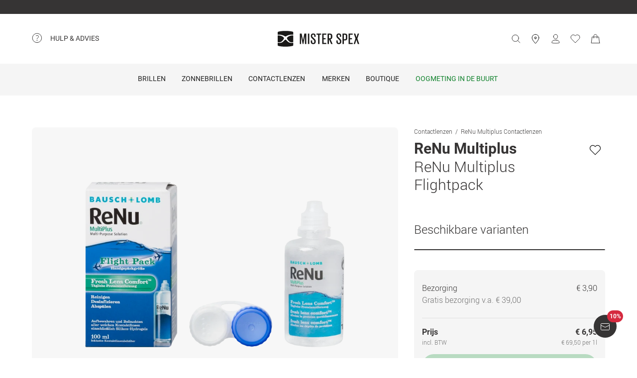

--- FILE ---
content_type: text/css; charset=UTF-8
request_url: https://www.misterspex.nl/__service/product-browse-service/_next/static/css/9b308948c8c6a972.css
body_size: 3451
content:
.ProductTile_productTile__hl1o7{height:100%;color:#363434;display:block}.ProductTile_productTile__hl1o7:focus-visible{outline:none}.ProductTile_productTile__hl1o7:focus-visible article{outline:2px solid #11822d;outline-offset:4px}.ProductTile_productTile__hl1o7 article{height:100%}@media(min-width:1024px){.ProductTile_productTile__hl1o7:hover [data-testid^=image-][data-secondary-loaded=true] img:first-child{z-index:0;visibility:hidden}.ProductTile_productTile__hl1o7:hover [data-testid^=image-][data-secondary-loaded=true] img:last-child{z-index:1;visibility:visible}}.ProductTile_header__MbVZY{padding:min(max(100% - 328px,16px),32px);position:absolute;z-index:2;display:grid;grid-template-columns:1fr 40px;width:100%;box-sizing:border-box}.ProductTile_footer__oEMCs{padding:calc(min(max(100% - 328px,16px),32px)/2) min(max(100% - 328px,16px),32px) min(max(100% - 328px,16px),32px);color:#363434;display:flex;flex-direction:column;flex-grow:1;justify-content:space-between}.ProductTile_footer__oEMCs>:last-child{display:flex;align-items:flex-end;justify-content:flex-end;padding-top:8px}.ProductTile_productImage__2_NkT{padding-top:100%;height:0;overflow:hidden;position:relative;z-index:0;width:100%}.ProductTile_productImage__2_NkT img{position:absolute;width:100%;height:auto;left:50%;top:50%;transform:translate(-50%,-50%);transition:opacity .24s step-end,visibility .24s step-end}@media(max-width:calc((620px - 1px))){.ProductTile_productImage__2_NkT{padding-top:80%}}.OutOfStock_outOfStockButton__EXjs_{width:100%;background-color:#f5f5f5!important}.BuyInStore_buttonIcon__pfoWL{margin-right:8px;vertical-align:middle;height:24px!important}.BuyInStore_button__ZaZjn{width:100%}.SimilarProducts_similarProductList__tGMF_{display:grid;gap:16px}@media(min-width:620px){.SimilarProducts_similarProductList__tGMF_{grid-template-columns:1fr 1fr;gap:32px}}.SimilarProducts_modalBody__rPv8r{padding-top:0}@keyframes wishlistheart_pulse__JCIRU{0%{transform:scale(1)}50%{transform:scale(1.2)}to{transform:scale(1)}}.wishlistheart_wishlist__KKG98{background:#fff;width:40px;height:40px;border-radius:100%;border:0 solid #fff;cursor:pointer;outline:1px solid hsla(0,0%,100%,0);transition:all .2s ease-in-out;padding:6px;box-sizing:border-box;grid-row:1;grid-column:2}.wishlistheart_wishlist__KKG98:focus-visible{outline:2px solid #11822d}.wishlistheart_wishlist__KKG98 svg{vertical-align:middle}@media(hover:hover){.wishlistheart_wishlist__KKG98:hover{outline:1px solid #cbe1cb}}.wishlistheart_wishlist__KKG98[data-is-wishlist=true] svg{animation:wishlistheart_pulse__JCIRU .3s cubic-bezier(.455,.03,.515,.955)}.ProductImage_productImages__ixDku img{-webkit-user-select:none;-moz-user-select:none;user-select:none}.ProductImage_productImages__ixDku[data-primary-errored=true] img:first-child{z-index:0;visibility:hidden}.ProductImage_productImages__ixDku img:first-child,.ProductImage_productImages__ixDku[data-primary-errored=true] img:last-child{z-index:1;visibility:visible}.ProductImage_productImages__ixDku img:last-child{z-index:0;visibility:hidden}.ProductImage_productImages__ixDku img:not([src]):before{content:"";top:0;left:0;right:0;bottom:0;position:absolute;background-color:#fff;z-index:0}.BuyFacingInShop_buttonIcon__1qK5j{margin-right:8px;vertical-align:middle;height:24px!important}.BuyFacingInShop_switchText__RxyKE{font-weight:700}.BuyFacingInShop_button___7qku{width:100%}.BuyButtonBlock_buyButton__uGhWp{width:100%;display:flex;align-items:center;justify-content:center}.BuyButtonBlock_buttonIcon__oxmxz{margin-right:8px;vertical-align:middle;height:24px!important}.BuyButtonBlock_outOfStockButton__b3XzH{width:100%;background-color:#f5f5f5!important}@media(min-width:1024px){.BuyButtonBlock_buyBox___gKux{position:sticky;top:48px;left:0;align-self:start}.BuyButtonBlock_buyBox___gKux>:first-child{border-radius:8px}}.BuyButtonBlock_deliveryType__LBS5R svg{vertical-align:bottom;margin-right:8px}.CustomRadioButton_group__m8FFo{border:1px solid #363434;border-radius:8px}.CustomRadioButton_radio-button__cHAM_{background:#fff;cursor:pointer;padding:16px;text-align:left;-webkit-user-select:none;-moz-user-select:none;user-select:none}.CustomRadioButton_radio-button__cHAM_:focus,.CustomRadioButton_radio-button__cHAM_:focus-within{outline:none}.CustomRadioButton_radio-button__cHAM_:focus-visible{outline:2px solid #11822d}.CustomRadioButton_radio-button__cHAM_:first-child{border-top-left-radius:8px;border-top-right-radius:8px}.CustomRadioButton_radio-button__cHAM_:last-child{border-bottom-left-radius:8px;border-bottom-right-radius:8px}.CustomRadioButton_radio-button__cHAM_:hover{background-color:#f5f5f5}.CustomRadioButton_radio-button__cHAM_[aria-checked=false] [class*=Flex_flex] span:last-child{font-weight:400}.CustomRadioButton_radio-button__cHAM_[aria-checked=true]{background-color:#f5f5f5}.CustomRadioButton_radio-button--disabled__PvwGt{cursor:not-allowed}.CustomRadioButton_radio-button__cHAM_ label{display:flex;justify-content:space-between;align-items:center;gap:16px}.ConfidenceNotification_confidence-notification__rwgBa{margin-bottom:32px}.ConfidenceNotification_confidence-notification__rwgBa a,.ConfidenceNotification_confidence-notification__rwgBa a:focus,.ConfidenceNotification_confidence-notification__rwgBa a:hover,.ConfidenceNotification_confidence-notification__rwgBa a:link,.ConfidenceNotification_confidence-notification__rwgBa a:visited{color:inherit;text-decoration:underline}.PageLayout_pageLayout__UQ_yH{display:grid;grid-row-gap:24px;grid-template-areas:"galleryFormContainer     galleryFormContainer      galleryFormContainer" "description              description               description         " "footer                   footer                    footer              ";grid-template-columns:16px minmax(0,1fr) 16px;grid-template-rows:auto;overflow:hidden;position:relative;margin-bottom:56px}@media(min-width:620px){.PageLayout_pageLayout__UQ_yH{grid-template-columns:32px minmax(0,1fr) 32px}}@media(min-width:1024px){.PageLayout_pageLayout__UQ_yH{grid-template-areas:".                        galleryFormContainer     .          " "description              description              description" "footer                   footer                   footer     ";grid-template-columns:64px minmax(0,1fr) 64px;grid-template-rows:1fr auto auto;grid-row-gap:40px;margin:64px auto 88px;max-width:100vw;width:100%}}@media(min-width:1440px){.PageLayout_pageLayout__UQ_yH{grid-template-rows:1fr auto auto;grid-template-columns:64px minmax(0,1fr) 64px}}.PageLayout_pageLayout__UQ_yH div[data-testid=description],.PageLayout_pageLayout__UQ_yH div[data-testid=recommendation-slider-container]{margin-top:56px}@media(min-width:1024px){.PageLayout_pageLayout__UQ_yH div[data-testid=description],.PageLayout_pageLayout__UQ_yH div[data-testid=recommendation-slider-container]{margin-top:88px}}.PageLayout_pageLayout__UQ_yH[class*=productRecommendations]{grid-template-rows:auto;grid-template-areas:"galleryFormContainer     galleryFormContainer      galleryFormContainer  " "description              description               description           " "productRecommendations   productRecommendations    productRecommendations" "footer                   footer                    footer                "}@media(min-width:1024px){.PageLayout_pageLayout__UQ_yH[class*=productRecommendations]{grid-template-rows:1fr auto auto auto;grid-template-areas:".                        galleryFormContainer      .                     " "description              description               description           " "productRecommendations   productRecommendations    productRecommendations" "footer                   footer                    footer                "}.PageLayout_pageLayout__UQ_yH[class*=virtualTryOnContainer]{grid-template-rows:1fr auto auto auto;grid-template-areas:".                        galleryVTOFormContainer   .                     " "description              description               description           " "productRecommendations   productRecommendations    productRecommendations" "footer                   footer                    footer                "}}.PageLayout_pageLayout__UQ_yH>[class*=contentLayout][class*=galleryFormContainer]{display:grid;grid-area:galleryFormContainer;grid-row-gap:24px;grid-template-areas:"gallery    gallery                   gallery" ".          productHeader             .      " "form       form                      form   ";grid-template-columns:16px minmax(0,1fr) 16px;grid-template-rows:auto auto 1fr;padding:0;width:100%}@media(min-width:620px){.PageLayout_pageLayout__UQ_yH>[class*=contentLayout][class*=galleryFormContainer]{grid-template-columns:32px minmax(0,1fr) 32px}}@media(min-width:1024px){.PageLayout_pageLayout__UQ_yH>[class*=contentLayout][class*=galleryFormContainer]{grid-row-gap:40px;grid-column-gap:32px;grid-template-areas:"gallery  productHeader" "gallery  form         ";grid-template-rows:auto 1fr;grid-template-columns:minmax(0,1fr) calc((100vw - 64px - 64px)*.3333333333);max-width:100vw;width:100%}}@media(min-width:1440px){.PageLayout_pageLayout__UQ_yH>[class*=contentLayout][class*=galleryFormContainer]{grid-template-columns:minmax(0,1fr) calc((1312px)*.3333333333);max-width:1440px}}.BreadcrumbListItem_root__qDGlu{overflow:hidden;white-space:nowrap;text-overflow:ellipsis;padding-top:6px;padding-bottom:6px;margin-top:-6px;margin-bottom:-6px}.BreadcrumbListItem_root__qDGlu:not(:first-child){padding-left:6px;padding-right:6px}.BreadcrumbListItem_root__qDGlu:not(:last-child):after{content:"/";white-space:pre;padding-left:6px}.ProductInfo_descriptionHTML___eXzz{color:#363434}.ProductInfo_descriptionHTML___eXzz h3,.ProductInfo_descriptionHTML___eXzz h4{font-weight:400;margin-bottom:24px;line-height:24px}.ProductInfo_descriptionHTML___eXzz p{margin-bottom:24px;font-weight:300;line-height:28px}.ProductInfo_descriptionHTML___eXzz a{color:#363434;font-weight:500;text-decoration:underline}.ProductInfo_descriptionHTML___eXzz a:hover{color:#787878}.ProductInfo_descriptionHTML___eXzz ul{margin-bottom:24px;padding-left:20px;list-style:disc}.ProductInfo_descriptionHTML___eXzz ul li{line-height:32px}@media(max-width:620px){.ProductInfo_descriptionHTML___eXzz ul{box-sizing:border-box;width:calc(100% - 24px)}}.ProductInfo_descriptionHTML___eXzz b{font-weight:700}.ProductDescription_root__OjETM{background-color:#f5f5f5}.ProductDescription_root__OjETM div[class*=contentLayout]{padding:0}.ProductGallery_childrenWrapper__rnPRN>*{opacity:1;transition:all .3s ease-in-out;visibility:visible}.ProductGallery_childrenWrapper__rnPRN.ProductGallery_hide__HFIZB>*{opacity:0;visibility:hidden}.ProductGallery_gallery__smN9Y{position:relative}@media(max-width:calc((1024px - 1px))){.ProductGallery_gallery__smN9Y{margin-bottom:32px}}.ProductGallery_carousel__L2kkr{height:calc(100vw + 48px + 48px);background-color:#f5f5f5;z-index:0}@media(min-width:620px){.ProductGallery_carousel__L2kkr{height:calc(66.6666666667vw + 64px)}}@media(min-width:1024px){.ProductGallery_carousel__L2kkr{display:none}}.ProductGallery_carousel__L2kkr .ProductGallery_galleryItem__aqrcE{height:100%}.ProductGallery_carousel__L2kkr .ProductGallery_galleryItem__aqrcE .ProductGallery_image__7_IOy{height:100%;width:100%}.ProductGallery_grid__HCIX1{display:grid;position:relative;grid-template-columns:repeat(2,minmax(0,1fr));grid-row-gap:32px;row-gap:32px;grid-column-gap:32px;-moz-column-gap:32px;column-gap:32px}@media(max-width:calc((1024px - 1px))){.ProductGallery_grid__HCIX1{display:none}}.ProductGallery_grid__HCIX1>div>.ProductGallery_galleryItem__aqrcE{overflow:hidden;padding-top:135%}.ProductGallery_grid__HCIX1>div>.ProductGallery_galleryItem__aqrcE>div{position:absolute;top:0;left:0;right:0;bottom:0}.ProductGallery_grid__HCIX1 .ProductGallery_singleGalleryItem__NPqcU{grid-column:1/span 2}.ProductGallery_grid__HCIX1 .ProductGallery_singleGalleryItem__NPqcU>.ProductGallery_galleryItem__aqrcE{padding-top:75%}.ProductGallery_galleryItem__aqrcE{position:relative}.ProductGallery_header__opt_c{align-items:center;display:flex;justify-content:space-between;left:0;padding:16px 16px 0;position:absolute;right:0;z-index:2}@media(min-width:620px){.ProductGallery_header__opt_c{padding:32px 32px 0}}@media(min-width:1024px){.ProductGallery_header__opt_c{padding:16px 16px 0;right:calc(50% + 16px)}.ProductGallery_header__opt_c .ProductGallery_wishlist__0KFK6{display:none}}.Image_responsiveImage__JWx4V{position:relative;overflow:hidden;border-radius:8px}.Image_responsiveImage__JWx4V.Image_overlay__lNLBS:after{background:rgba(0,0,0,.03);bottom:0;content:"";left:0;pointer-events:none;position:absolute;right:0;top:0;z-index:1}.Image_responsiveImage__JWx4V.Image_overlay__lNLBS{background-color:#fff}.Image_responsiveImage__JWx4V>img{width:100%;height:100%;box-sizing:border-box;vertical-align:middle;-o-object-fit:contain;object-fit:contain}.Image_responsiveImage__JWx4V.Image_aspectRatio__XeQT8>img{position:absolute;top:0;right:0;bottom:0;left:0;-o-object-fit:contain;object-fit:contain}.Image_responsiveImage__JWx4V.Image_stretchVertically__twfhB{height:100%}.Image_responsiveImage__JWx4V.Image_stretchVertically__twfhB>img{-o-object-fit:cover;object-fit:cover}.Image_zoom__ePYNI{position:absolute;top:0;right:0;bottom:0;left:0;cursor:zoom-in;overflow:hidden}.Image_zoom__ePYNI .Image_zoomImage__Zqbel{visibility:hidden;opacity:0;max-width:none;touch-action:none;background-color:#fff}.Image_zoom__ePYNI .Image_zoomImage__Zqbel.Image_active__8ISaf{visibility:visible;opacity:1;cursor:zoom-out}.Gallery_root__fVn_e{position:relative;overflow:hidden}.Gallery_root__div__GRw5z{min-height:64px;height:100%}.Gallery_dots___TqUQ{width:100%;z-index:1;display:flex;align-items:center;justify-content:center;position:absolute;bottom:16px}@media(min-width:620px){.Gallery_dots___TqUQ{bottom:24px}}.Gallery_dotsBackground__n8_ou{display:flex;background-color:#fff;padding:4px;border-radius:8px}.Gallery_dot__iaJrW{height:8px;width:8px;box-sizing:border-box;border-radius:100%;background-color:#b4b4b4;transition:background-color 1s ease,border-color 1s ease}.Gallery_dot__iaJrW:not(:first-child){margin-left:8px}.Gallery_dot__iaJrW.Gallery_active__iEhz_{background:#363434;border-color:#363434}.USPSection_uspGrid__mQUEj{row-gap:20px;-moz-column-gap:16px;column-gap:16px;grid-template-columns:24px 1fr;display:grid}.UspBar_usps__3VS_T{display:flex;justify-content:center;background-color:#363434;color:#fff;padding:4px 0;position:relative;height:20px}.UspBar_usps__3VS_T li{padding:0 64px;text-transform:uppercase;white-space:nowrap}.UspBar_usps__3VS_T li svg{vertical-align:middle}@media(max-width:calc((1024px - 1px))){.UspBar_usps__3VS_T li{padding:0;position:absolute;opacity:0;transition:opacity .7s ease-out}}.__404_infoBox__LZb2H{background-color:#f9f0cd;border-radius:8px;margin-bottom:32px;padding:32px 28px 32px 32px}@media(min-width:1024px){.__404_infoBox__LZb2H{text-align:center;margin-bottom:48px}}.__404_links__w_3mQ{display:flex;justify-content:center;margin-left:-12px;margin-right:-12px;gap:24px}@media(max-width:calc((620px - 1px))){.__404_links__w_3mQ{flex-direction:column;margin-left:0;margin-right:0}}.SkipToMainContent_linkContainer__BTdvd{position:fixed;left:0;top:0;display:flex;width:100%;z-index:1000;pointer-events:none}.SkipToMainContent_link__TYGgd{left:50%;position:relative;transform-origin:center top;transform:translateX(-50%) scaleY(0);opacity:0;top:10px;height:auto;width:auto;margin-top:16px;padding:12px 24px;background-color:#11822d;border-radius:100px;border:3px solid #11822d;outline:3px solid #11822d;outline-offset:4px;color:#fff;text-align:center;font-size:16px;line-height:24px;font-weight:300;text-decoration:none;transition:outline .2s ease-in-out,border-color .2s ease-in-out,opacity .3s ease-in-out;pointer-events:none}.SkipToMainContent_link__TYGgd:focus{opacity:1;transform:translateX(-50%) scaleY(1);pointer-events:auto}

--- FILE ---
content_type: application/javascript; charset=UTF-8
request_url: https://www.misterspex.nl/__service/product-browse-service/_next/static/chunks/pages/p/clc/%5Bsku%5D-cd2f7cb30f1da181.js
body_size: 10287
content:
(self.webpackChunk_N_E=self.webpackChunk_N_E||[]).push([[4711],{10601:(e,t,r)=>{"use strict";r.d(t,{M:()=>g});var i=r(37876),n=r(69609),a=r.n(n),s=r(14232),o=r(35779),c=r(75068),l=r(46357),d=r.n(l),u=r(30133),p=r(1328);let f=e=>{let{children:t,style:r,checkIcon:n}=e;return(0,i.jsxs)("li",{style:r,children:[void 0!==n&&n?(0,i.jsx)(u.g,{icon:p.bS}):null,(0,i.jsx)("span",{className:"text-xs pl-8",children:t})]})},g=e=>{let{uspBar:t}=e,[r,n]=(0,s.useState)(0),l=(0,o.A)({lt:"large"}),u="boolean"==typeof l&&l,[p,g]=(0,s.useState)(!1);(0,s.useLayoutEffect)(()=>{g(!0)},[]);let h=void 0!==t&&"fields"in t?t.fields.usps.map(e=>{let{fields:t}=e;return{text:t.text,checkIcon:t.checkicon}}).filter(e=>{let{text:t}=e;return""!==t}):Array.isArray(t)?t:[];if((0,s.useEffect)(()=>{if(u&&h.length>1){let e=setInterval(()=>{n(e=>(e+1)%h.length)},6e3);return()=>{clearInterval(e)}}},[u,h.length]),void 0===t||0===h.length)return null;let b=(0,i.jsx)(a(),{id:"5d10f9fd1a207ac9",children:"#usp-header-portal{display:block;height:28px;background-color:#363434}"}),x={opacity:"1",transitionDelay:d().transitionDelay};return p?(0,i.jsxs)(c.W,{layer:"layer000",rootId:"usp-header-portal",children:[b,(0,i.jsx)("ul",{"data-testid":"plp-usp-bar",className:d().usps,children:h.map((e,t)=>{let{text:n,checkIcon:a}=e;return""===n?null:(0,i.jsx)(f,{checkIcon:a,style:t===r?x:void 0,children:n},n)})})]}):b}},12077:(e,t,r)=>{"use strict";r.d(t,{u:()=>g});var i=r(37876),n=r(14232),a=r(48329),s=r(67193),o=r(39210),c=r(57534),l=r(64250),d=r(97209),u=r(46323);function p(e){let{salePrice:t,shippingDetails:r}=e,{t:n}=(0,d.Bd)("pdp"),a=(0,u.o)(),s=(0,l._4)({salePrice:t,shippingDetails:r}),o=0===s,c=r.freeShippingThreshold?.value;return(0,i.jsxs)("div",{className:"mb-16 border-b border-solid border-tertiary pb-24",children:[(0,i.jsxs)("div",{className:"flex justify-between text-base font-light text-primary",children:[(0,i.jsx)("span",{children:n("delivery.delivery")}),(0,i.jsx)("span",{children:o?n("free"):a(s)})]}),(0,i.jsx)("p",{className:"text-base font-light text-secondary",children:o||void 0===c?null:n("freeShippingThreshold",{threshold:a(c)})})]})}var f=r(284);function g(e){let{product:t,deliveryTime:r,additionalPricingInformation:d,isSellableOnWebshop:u}=e,g=(0,l.NA)(),h="bam"===(0,c.D)().application,{sku:b,salePrice:x,strikePrice:m,availability:_,lowestPriorPrice:y}=t,v=!!h||u;return(0,i.jsxs)("div",{className:"bg-secondary px-16 pb-32 pt-24 md:px-32 lg:rounded-lg lg:px-16",children:[(0,i.jsx)(p,{salePrice:x,deliveryTime:r,shippingDetails:g}),(0,i.jsx)(a.N,{salePrice:x,strikePriceOrigin:null,strikePrice:m,lowestPriorPrice:y,additionalPricingInformation:d}),"AVAILABLE"===_&&v?(0,i.jsxs)(n.Fragment,{children:[h?(0,i.jsx)(f.v,{sku:b,color:"super"}):null,(0,i.jsx)(o.J,{sku:b,color:h?"super-secondary":"super",isSwitchSwapModeEnabled:!1})]}):(0,i.jsx)(s.q,{product:t,isBAM:h})]})}},14631:(e,t,r)=>{"use strict";r.d(t,{q:()=>k});var i=r(37876),n=r(14232),a=r(85699),s=r(97209),o=r(29723),c=r.n(o),l=r(3112),d=r(88234);let u=l.Ikc({sku:d.y0,master_sku:d.y0.optional()}),p=l.Ikc({link:d.y0,creation_date:l.aig(),line_items:l.YOg(u)}),f=l.Ikc({orders:l.YOg(p)});var g=r(89103),h=r(92768),b=r(65874),x=r(43977);let m=h.i.CUSTOMER_API_TIMEOUT,_=async()=>{let e=await (0,b.u)("/__service/product-browse-service/api/orders",m);if(e.ok){let t=await e.json();return f.parse(t).orders}throw Error(`Status code was not successful ${e.status}`)};var y=r(40346),v=r(57534);let S={componentCategory:"notification",componentName:"last_order_notification",eventCategory:"link"},k=e=>{let{area:t,sku:r,masterSku:o}=e,{t:l}=(0,s.Bd)("pdp"),d=(0,v.D)(),u=function(e,t){let{sessionData:r}=(0,g.w)(),i=r?.loginState==="logged_in",[a,s]=(0,n.useState)();return(0,n.useEffect)(()=>{async function r(){try{var r;let i=(r=await _(),r.find(r=>r.line_items.some(r=>r.master_sku===t||r.sku===e)));void 0!==i&&s(i)}catch(e){x.v.warn("Error while fetching customer orders",{},e)}}i&&r()},[i,t,e]),a}(r,o??"");return void 0===u?null:(0,i.jsx)(a.w,{type:"hint",style:{gridArea:t},className:c()["confidence-notification"],children:(0,i.jsxs)("p",{children:[l("confidence-notification.message",{orderDate:new Date(u.creation_date).toLocaleDateString(d.locale.baseName,{day:"2-digit",month:"2-digit",year:"2-digit"})}),(0,i.jsxs)(n.Fragment,{children:[" ",(0,i.jsx)("a",{href:u.link,title:l("confidence-notification.link"),onClick:()=>{(0,y.UA)(S)},children:l("confidence-notification.link")})]})]})})}},14792:(e,t,r)=>{(window.__NEXT_P=window.__NEXT_P||[]).push(["/p/clc/[sku]",function(){return r(29841)}])},19734:(e,t,r)=>{"use strict";r.d(t,{_:()=>n});var i=r(37876);r(14232);let n=e=>{let{number:t,title:r}=e;return(0,i.jsx)("div",{className:"mb-24",children:(0,i.jsx)("h2",{id:`${r.replaceAll(/\s/g,"-").toLowerCase()}-section-title`,className:"font-light text-primary text-2xl",children:void 0===t?r:`${t}. ${r}`})})}},27864:(e,t,r)=>{"use strict";r.d(t,{a:()=>p});var i=r(69288),n=r(37876),a=r(14232),s=r(59691),o=r(15039),c=r.n(o),l=r(94517),d=function(e){var t,r=e.className,i=e.checked,a=e.disabled;return(0,n.jsx)("div",{"aria-hidden":"true",className:c()(l.A["radio-button__icon"],((t={})[l.A.checked]=i,t[l.A.disabled]=a,t[r||""]=!!r,t))})};d.displayName="RadioIcon";var u=r(29921),p=(0,a.forwardRef)(function(e,t){var r,o=e.checked,p=void 0!==o&&o,f=e.disabled,g=e.label,h=e.labelFontWeight,b=e.labelTypeScale,x=e.labelId,m=e.styleOnly,_=void 0!==m&&m,y=e.focusable,v=void 0!==y&&y,S=e.checkThis,k=e.checkNext,j=e.checkPrevious,w=e.triggerFocus,N=e.id,C=e.value,z=e.className,R=(0,i.Tt)(e,["checked","disabled","label","labelFontWeight","labelTypeScale","labelId","styleOnly","focusable","checkThis","checkNext","checkPrevious","triggerFocus","id","value","className"]),B=(0,a.useRef)(null);(0,a.useEffect)(function(){v&&w&&B.current&&B.current.focus()},[v,w]);var P=(0,a.useCallback)(function(){!f&&S&&S(C)},[S,f,C]),I=(0,a.useCallback)(function(e){var t=!1;if(!f){switch(e.code){case s.H.SPACE:case s.H.RETURN:S&&S(C),t=!0;break;case s.H.UP:case s.H.LEFT:j&&j(C),t=!0;break;case s.H.DOWN:case s.H.RIGHT:k&&k(C),t=!0}t&&(e.stopPropagation(),e.preventDefault())}},[f,S,C,j,k]);return(0,a.useImperativeHandle)(t,function(){return{click:P,keyDown:I}},[P,I]),(0,n.jsxs)("div",(0,i.Cl)({},R,{id:N,ref:B,tabIndex:v&&!_?0:-1,role:_?"presentation":"radio","aria-checked":_?void 0:p,className:c()(l.A["radio-button"],((r={})[l.A.disabled]=f,r[z||""]=!!z,r)),onClick:_||f?void 0:P,onKeyDown:_||f?void 0:I,children:[(0,n.jsx)(d,{checked:p,disabled:f}),(0,n.jsx)(u.o,{className:l.A["radio-button__label"],as:"label",id:x,fontWeight:void 0===h?"fontWeightBold":h,typeScale:void 0===b?"XS":b,children:g})]}))});p.displayName="RadioButton"},28276:(e,t,r)=>{"use strict";r.d(t,{$Z:()=>a});let i="page-usp.fast-shipping",n={at:i,de:i,se:i},a=e=>n[e]??"page-usp.high-quality-cl"},29089:e=>{e.exports={xlarge:"1440px",large:"1024px",maximumViewport:"1920px",medium:"620px",minimumViewport:"320px",small:"375px",xsmall:"320px",spacing0:"0px",spacing4:"4px",spacing8:"8px",spacing12:"12px",spacing16:"16px",spacing18:"18px",spacing20:"20px",spacing24:"24px",spacing28:"28px",spacing32:"32px",spacing40:"40px",spacing48:"48px",spacing56:"56px",spacing64:"64px",spacing72:"72px",spacing88:"88px",spacing128:"128px",spacing144:"144px",pageLayout:"PageLayout_pageLayout__UQ_yH"}},29723:e=>{e.exports={spacing0:"0px",spacing4:"4px",spacing8:"8px",spacing12:"12px",spacing16:"16px",spacing18:"18px",spacing20:"20px",spacing24:"24px",spacing28:"28px",spacing32:"32px",spacing40:"40px",spacing48:"48px",spacing56:"56px",spacing64:"64px",spacing72:"72px",spacing88:"88px",spacing128:"128px",spacing144:"144px","confidence-notification":"ConfidenceNotification_confidence-notification__rwgBa"}},29841:(e,t,r)=>{"use strict";r.r(t),r.d(t,{__N_SSP:()=>J,default:()=>Q});var i=r(37876),n=r(14232),a=r(97209),s=r(46323),o=r(12077),c=r(89099),l=r(59638),d=r(65663),u=r.n(d),p=r(29921),f=r(80008);function g(e){let{title:t,salePrice:r,strikePrice:a}=e;return(0,i.jsxs)(n.Fragment,{children:[(0,i.jsx)("div",{children:(0,i.jsx)(p.o,{fontWeight:"fontWeight700",children:t})}),(0,i.jsx)("div",{children:(0,i.jsx)(f.g,{salePrice:r,strikePrice:a})})]})}var h=r(43977),b=r(19734),x=r(14631),m=r(57534),_=r(41326),y=r(35113),v=r(65874);let S=e=>{let{title:t,product:r,className:a}=e,{application:s}=(0,m.D)(),o=(0,c.useRouter)(),d=(0,n.useMemo)(()=>{let e=r.variantSKUs;return e.includes(r.sku)||e.unshift(r.sku),e},[r.sku,r.variantSKUs]),[p,f]=(0,n.useState)([]),S=(0,n.useCallback)(e=>{let t=o.asPath.slice(o.asPath.lastIndexOf("/")+1,o.asPath.includes("?")?o.asPath.indexOf("?"):void 0),r=o.asPath.replace(t,e);o.push(r,void 0,{scroll:!1})},[o]),k=JSON.stringify(d.map(e=>({sku:e})));(0,n.useEffect)(()=>{(async()=>{let e=await (0,v.u)("/__service/product-browse-service/api/p/getCareProductVariations",1e4,{method:"POST",headers:{"Content-Type":"application/json"},body:JSON.stringify({variantSKUs:d})});if(200===e.status)try{let t=await e.json();f(t)}catch(e){h.v.error("Unable to unpack variation response",{},e)}else h.v.error(`Response for lenses product variation was not successfull - ${e.status}`)})().catch(e=>{h.v.warn("Unable to fetch variations for care product",{stringifiedVariantSKUs:k},e)})},[k,s]);let j=(0,n.useMemo)(()=>p.toSorted((e,t)=>e.salePrice-t.salePrice),[p]);return(0,i.jsxs)("div",{className:a,children:[(0,i.jsx)(x.q,{area:"confidence",sku:r.sku,masterSku:r.masterSKU}),(0,i.jsx)(b._,{title:t}),(0,i.jsx)(l.z,{className:u().group,onChange:e=>{S(`${e}`)},ariaLabelledBy:"variant-selection",defaultChecked:r.sku,children:j.map(e=>{let t=(0,i.jsx)(g,{salePrice:e.salePrice,strikePrice:e.strikePrice??void 0,title:e.name});return(0,i.jsx)(_.n,{label:t,value:e.sku,ariaLabelledBy:`variant-option-${e.sku}`,trackInteraction:()=>{(0,y.O0)(e.sku,"package_size")}},`variant-${e.sku}`)})})]})};var k=r(15039),j=r.n(k),w=r(29089),N=r.n(w);let C=e=>{let{children:t,className:r}=e;return(0,i.jsx)("main",{className:j()(N().pageLayout,r),children:t})};var z=r(51411),R=r(53747),B=r(69925),P=r(22145),I=r(80833),A=r(3528),T=r(26147),F=r(63917),H=r(31634),O=r(11745),E=r(76227),D=r(23429);let W=e=>{let{product:t}=e,{t:r}=(0,a.Bd)("pdp"),{locale:{countryCode:n}}=(0,m.D)(),c=function(e){let{packVolume:t,salePrice:r}=e,i=(0,s.o)(),{t:n}=(0,a.Bd)("pdp");if(void 0===r)return;let o=(e=>{let{packVolume:t,salePrice:r}=e;if(t?.unitOfMeasurement==="l")return{price:Math.round((r/t.quantity+Number.EPSILON)*100)/100,quantity:1,unitOfMeasurement:"l"}})({packVolume:t,salePrice:r});if(void 0!==o)return n("buyBox.price-per-liter",{price:i(o.price)})}({packVolume:t.packVolume,salePrice:t.salePrice});return(0,i.jsx)("main",{id:"main-content",children:(0,i.jsxs)(C,{children:[(0,i.jsxs)(z.s,{className:"[grid-area:galleryFormContainer]",children:[(0,i.jsx)(I.MG,{className:"[grid-area:gallery]",product:t,alt:`${t.brandName} ${t.productName}`,renderWishlist:t.brandData.isSellableOnWebshop}),(0,i.jsx)(R.T,{product:t}),(0,i.jsxs)("div",{className:"[grid-area:form]",children:[(0,i.jsx)(S,{className:"mb-40 p-16 md:p-32 lg:p-0",product:t,title:r("variant-picker-title")}),(0,i.jsx)(o.u,{product:t,deliveryTime:A.rp[n],additionalPricingInformation:c,isSellableOnWebshop:t.brandData.isSellableOnWebshop}),(0,i.jsx)(H.F,{className:"mt-8"}),(0,i.jsx)("div",{className:"mx-16 mt-24 md:mx-32 lg:mx-0",children:(0,i.jsx)(T.p,{usps:(0,F.D)()})})]})]}),(0,i.jsx)("div",{className:"[grid-area:description]","data-testid":"description",children:(0,i.jsxs)(P.K,{children:[null===t.description?null:(0,i.jsx)(B.k,{description:t.description}),null===t.manufacturer?null:(0,i.jsx)(O.K,{brandName:t.brandName,manufacturerAddress:t.manufacturer.address,manufacturerName:t.manufacturer.name}),(0,i.jsx)(E.p,{pageCategory:D.yi.CareProducts,masterStockKeepingUnit:t.masterSKU})]})})]})})};var L=r(28276),M=r(10601),X=r(82213),U=r(73479),$=r(36374),V=r(73731),G=r(64250),q=r(38516),K=r(89103);let Y=(0,$.$)(e=>{let{product:t,customerSegmentId:r,initializedTrackings:s,shippingDetails:o}=e,c=(0,m.D)(),{sessionData:l}=(0,K.w)(),{locale:d}=c,{t:u}=(0,a.Bd)("pdp");(0,X.g)({applicationMetadata:c,customerSegmentId:r,product:t,sessionData:l,initializedTrackings:s});let p=(0,n.useMemo)(()=>({customerSegmentId:r??""}),[r]),f=[{text:u("page-usp.free-shipping"),checkIcon:!0},{text:u("page-usp.money-back"),checkIcon:!0},{text:u((0,L.$Z)(d.countryCode)),checkIcon:!0}];return(0,i.jsx)(U.o.Provider,{value:p,children:(0,i.jsxs)(G.KF.Provider,{value:o,children:[(0,i.jsx)(q.H,{}),(0,i.jsx)(M.M,{uspBar:f}),(0,i.jsx)(V.uE,{product:t,shippingDetails:o}),(0,i.jsx)(W,{product:t})]})})});var J=!0;let Q=Y},41326:(e,t,r)=>{"use strict";r.d(t,{n:()=>c});var i=r(37876),n=r(14232),a=r(27864),s=r(65663),o=r.n(s);let c=e=>{let{disabled:t,ariaDescribedBy:r,ariaLabelledBy:s,labelId:c,value:l,checked:d=!1,children:u,label:p,checkThis:f,checkNext:g,checkPrevious:h,focusable:b,trackInteraction:x,triggerFocus:m}=e,_=(0,n.useRef)(null);return(0,i.jsxs)("div",{tabIndex:!0===b?0:-1,role:"radio","data-testid":`radio-button-option-${l}`,className:`${o()["radio-button"]} ${!0===t?o()["radio-button--disabled"]:""}`,"aria-checked":d,"aria-labelledby":s,"aria-describedby":r,onClick:()=>{_.current?.click(),void 0!==x&&x()},onKeyDown:e=>{_.current?.keyDown(e),void 0!==x&&x()},children:[(0,i.jsx)(a.a,{labelId:c,ref:_,value:l,styleOnly:!0,checked:d,labelTypeScale:"S",labelFontWeight:"fontWeight700",label:p,className:o().radioLabel,checkThis:f,checkNext:g,checkPrevious:h,focusable:b,disabled:t,triggerFocus:m}),u]})}},46357:e=>{e.exports={accent:"#11822d",backgroundHighlight01:"#f4e0cb",backgroundHighlight02:"#c9dbe5",backgroundHighlight03:"#f9f0cd",backgroundHighlight04:"#cbe1cb",backgroundPrimary:"#fff",backgroundSecondary:"#f5f5f5",backgroundTertiary:"#dfdede",backgroundWarning:"#fbeaec",beige01:"#eddec2",beige02:"#e7d2a9",beige03:"#e3c996",beige04:"#dbbc81",beige05:"#d3af6d",black:"#363434",blue01:"#c9dbe5",blue02:"#acc9d9",blue03:"#8fb8ce",blue04:"#6ea7c2",blue05:"#4593b4",borderDisabled:"#f5f5f5",borderSelected:"#363434",borderUnselected:"#6e6e6e",contentPrimary:"#363434",contentPrimaryInverted:"#fff",contentSecondary:"#6e6e6e",contentTertiary:"#b4b4b4",feedbackError:"#b32335",feedbackPositive:"#3eab3f",feedbackWarning:"#eaab73",green:"#11822d",greenBreeze01:"#e4eee4",greenBreeze02:"#cbe1cb",greenBreeze03:"#b1d5b3",greenBreeze04:"#96ca9a",greenBreeze05:"#6dbb87",grey00:"#f5f5f5",grey01:"#f2f1f0",grey02:"#dfdede",grey03:"#cdcdcd",grey04:"#bfbfc0",grey05:"#b4b4b4",grey06:"#787878",grey07:"#6e6e6e",msxBlack:"#363434",msxGreen:"#11822d",msxSales:"#d52a3f",msxWhite:"#fff",orange01:"#f4e0cb",orange02:"#f2d5b4",orange03:"#f0c99f",orange04:"#edbb88",orange05:"#eaab73",primaryA:"#363434",primaryB:"#fff",red01:"#f2dacf",red02:"#efcbb8",red03:"#ebb8a1",red04:"#e8a48c",red05:"#e38c7a",red:"#d52a3f",transparent:"rgba(0,0,0,0)",white:"#fff",yellow01:"#f9f0cd",yellow02:"#faecb9",yellow03:"#faeaa9",yellow04:"#fae896",yellow05:"#fae484",green500:"#11822d",green400:"#59ab6d",green350:"#71b782",green300:"#88c397",green200:"#a0cfac",green100:"#b8dbc1",greenHover:"#71b782",greenActive:"#88c397",greenDisabled:"#b8dbc1",xlarge:"1440px",large:"1024px",maximumViewport:"1920px",medium:"620px",minimumViewport:"320px",small:"375px",xsmall:"320px",spacing0:"0px",spacing4:"4px",spacing8:"8px",spacing12:"12px",spacing16:"16px",spacing18:"18px",spacing20:"20px",spacing24:"24px",spacing28:"28px",spacing32:"32px",spacing40:"40px",spacing48:"48px",spacing56:"56px",spacing64:"64px",spacing72:"72px",spacing88:"88px",spacing128:"128px",spacing144:"144px",transitionDelay:".7s",usps:"UspBar_usps__3VS_T"}},53747:(e,t,r)=>{"use strict";r.d(t,{T:()=>o});var i=r(37876);r(14232);var n=r(52167),a=r(44940),s=r(58308);let o=e=>{let{product:t}=e,{brandName:r,breadcrumb:o,productName:c,sku:l}=t;return(0,i.jsxs)("div",{style:{gridArea:"productHeader"},children:[(0,i.jsx)(n.Q,{breadcrumb:o,className:"mb-8"}),(0,i.jsxs)("div",{className:"mb-16 flex justify-between",children:[(0,i.jsx)(a.b,{brandName:r,productName:c}),(0,i.jsx)(s.m,{sku:l,className:"xs:max-lg:hidden"})]})]})}},59638:(e,t,r)=>{"use strict";r.d(t,{z:()=>l});var i=r(69288),n=r(37876),a=r(14232),s=r(15039),o=r.n(s),c=r(94517),l=function(e){var t,r=e.fitContent,s=e.onChange,l=e.ariaLabelledBy,d=e.children,u=e.className,p=e.defaultChecked,f=(0,i.Tt)(e,["fitContent","onChange","ariaLabelledBy","children","className","defaultChecked"]),g=(0,a.useState)(p||""),h=g[0],b=g[1],x=(0,a.useState)(!1),m=x[0],_=x[1];(0,a.useEffect)(function(){b(p||""),_(!1)},[p]);var y=(0,a.useMemo)(function(){var e=[];return a.Children.forEach(d,function(t){e.push(t.props.value)}),e},[d]),v=(0,a.useCallback)(function(e){b(e),_(!0),s&&e!==h&&s(e)},[s,h]),S=(0,a.useCallback)(function(e){var t,r=y[0];if(e===y[y.length-1])t=r;else{var i=y.indexOf(e);t=y[i+1]}b(t),_(!0),s&&t!==h&&s(t)},[y,s,h]),k=(0,a.useCallback)(function(e){var t,r=y[0],i=y[y.length-1];if(e===r)t=i;else{var n=y.indexOf(e);t=y[n-1]}b(t),_(!0),s&&t!==h&&s(t)},[y,s,h]),j=(0,a.useMemo)(function(){return a.Children.map(d,function(e){return a.cloneElement(e,(0,i.Cl)((0,i.Cl)({},e.props),{checkThis:v,checkNext:S,checkPrevious:k,focusable:h===e.props.value,checked:h===e.props.value,triggerFocus:m}))})},[S,k,v,h,d,m]);return(0,n.jsx)("div",(0,i.Cl)({className:o()(c.A["radio-button__group"],((t={})[c.A["fit-content"]]=r,t[u||""]=!!u,t))},f,{role:"radiogroup","aria-labelledby":l,children:j}))};l.displayName="RadioButtonGroup"},65663:e=>{e.exports={accent:"#11822d",backgroundHighlight01:"#f4e0cb",backgroundHighlight02:"#c9dbe5",backgroundHighlight03:"#f9f0cd",backgroundHighlight04:"#cbe1cb",backgroundPrimary:"#fff",backgroundSecondary:"#f5f5f5",backgroundTertiary:"#dfdede",backgroundWarning:"#fbeaec",beige01:"#eddec2",beige02:"#e7d2a9",beige03:"#e3c996",beige04:"#dbbc81",beige05:"#d3af6d",black:"#363434",blue01:"#c9dbe5",blue02:"#acc9d9",blue03:"#8fb8ce",blue04:"#6ea7c2",blue05:"#4593b4",borderDisabled:"#f5f5f5",borderSelected:"#363434",borderUnselected:"#6e6e6e",contentPrimary:"#363434",contentPrimaryInverted:"#fff",contentSecondary:"#6e6e6e",contentTertiary:"#b4b4b4",feedbackError:"#b32335",feedbackPositive:"#3eab3f",feedbackWarning:"#eaab73",green:"#11822d",greenBreeze01:"#e4eee4",greenBreeze02:"#cbe1cb",greenBreeze03:"#b1d5b3",greenBreeze04:"#96ca9a",greenBreeze05:"#6dbb87",grey00:"#f5f5f5",grey01:"#f2f1f0",grey02:"#dfdede",grey03:"#cdcdcd",grey04:"#bfbfc0",grey05:"#b4b4b4",grey06:"#787878",grey07:"#6e6e6e",msxBlack:"#363434",msxGreen:"#11822d",msxSales:"#d52a3f",msxWhite:"#fff",orange01:"#f4e0cb",orange02:"#f2d5b4",orange03:"#f0c99f",orange04:"#edbb88",orange05:"#eaab73",primaryA:"#363434",primaryB:"#fff",red01:"#f2dacf",red02:"#efcbb8",red03:"#ebb8a1",red04:"#e8a48c",red05:"#e38c7a",red:"#d52a3f",transparent:"rgba(0,0,0,0)",white:"#fff",yellow01:"#f9f0cd",yellow02:"#faecb9",yellow03:"#faeaa9",yellow04:"#fae896",yellow05:"#fae484",green500:"#11822d",green400:"#59ab6d",green350:"#71b782",green300:"#88c397",green200:"#a0cfac",green100:"#b8dbc1",greenHover:"#71b782",greenActive:"#88c397",greenDisabled:"#b8dbc1",spacing0:"0px",spacing4:"4px",spacing8:"8px",spacing12:"12px",spacing16:"16px",spacing18:"18px",spacing20:"20px",spacing24:"24px",spacing28:"28px",spacing32:"32px",spacing40:"40px",spacing48:"48px",spacing56:"56px",spacing64:"64px",spacing72:"72px",spacing88:"88px",spacing128:"128px",spacing144:"144px",lineHeight56:"56px",lineHeight40:"40px",lineHeight32:"32px",lineHeight26:"26px",lineHeight28:"28px",lineHeight24:"24px",lineHeight20:"20px",lineHeight18:"18px",lineHeight12:"12px",fontSize11:"11px",fontSize12:"12px",fontSize14:"14px",fontSize16:"16px",fontSize18:"18px",fontSize20:"20px",fontSize24:"24px",fontSize32:"32px",fontSize48:"48px",fontWeight300:"300",fontWeight400:"400",fontWeight500:"500",fontWeight700:"700",fontWeight900:"900",lineHeightXXXS:"18px",lineHeightXXS:"18px",lineHeightXS:"20px",lineHeightS:"24px",lineHeightM:"28px",lineHeightL:"32px",lineHeightXL:"40px",lineHeightXXL:"56px",fontSizeXXXS:"11px",fontSizeXXS:"12px",fontSizeXS:"14px",fontSizeS:"16px",fontSizeM:"20px",fontSizeL:"24px",fontSizeXL:"32px",fontSizeXXL:"48px",fontWeightLight:"300",fontWeightRegular:"400",fontWeightMedium:"500",fontWeightBold:"700",fontWeightBlack:"900",group:"CustomRadioButton_group__m8FFo","radio-button":"CustomRadioButton_radio-button__cHAM_","radio-button--disabled":"CustomRadioButton_radio-button--disabled__PvwGt"}},67963:(e,t,r)=>{"use strict";r.d(t,{A:()=>a});var i=r(69288),n=r(37876),a=function(e){return(0,n.jsx)("svg",(0,i.Cl)({xmlns:"http://www.w3.org/2000/svg",fill:"none",viewBox:"0 0 24 24",role:"img"},e,{children:(0,n.jsx)("path",{stroke:"currentColor",strokeLinecap:"round",strokeLinejoin:"round",strokeMiterlimit:10,d:"m3.5 12.5 6 6 12-12"})}))};a.__ICON_DIMENSIONS=[24,24]},69609:(e,t,r)=>{"use strict";e.exports=r(81632).style},72552:()=>{},74397:(e,t,r)=>{"use strict";r.d(t,{A:()=>a});var i=r(69288),n=r(37876),a=function(e){return(0,n.jsxs)("svg",(0,i.Cl)({xmlns:"http://www.w3.org/2000/svg",fill:"none",viewBox:"0 0 24 24",role:"img"},e,{children:[(0,n.jsx)("circle",{cx:12,cy:12,r:9.5,stroke:"currentColor"}),(0,n.jsx)("path",{stroke:"currentColor",strokeLinecap:"round",d:"M12 11.5v6"}),(0,n.jsx)("circle",{cx:12,cy:8,r:.5,stroke:"currentColor"})]}))};a.__ICON_DIMENSIONS=[24,24]},81632:(e,t,r)=>{"use strict";var i=r(99742);r(72552);var n=r(14232),a=n&&"object"==typeof n&&"default"in n?n:{default:n},s=void 0!==i&&i.env&&!0,o=function(e){return"[object String]"===Object.prototype.toString.call(e)},c=function(){function e(e){var t=void 0===e?{}:e,r=t.name,i=void 0===r?"stylesheet":r,n=t.optimizeForSpeed,a=void 0===n?s:n;l(o(i),"`name` must be a string"),this._name=i,this._deletedRulePlaceholder="#"+i+"-deleted-rule____{}",l("boolean"==typeof a,"`optimizeForSpeed` must be a boolean"),this._optimizeForSpeed=a,this._serverSheet=void 0,this._tags=[],this._injected=!1,this._rulesCount=0;var c=document.querySelector('meta[property="csp-nonce"]');this._nonce=c?c.getAttribute("content"):null}var t,r=e.prototype;return r.setOptimizeForSpeed=function(e){l("boolean"==typeof e,"`setOptimizeForSpeed` accepts a boolean"),l(0===this._rulesCount,"optimizeForSpeed cannot be when rules have already been inserted"),this.flush(),this._optimizeForSpeed=e,this.inject()},r.isOptimizeForSpeed=function(){return this._optimizeForSpeed},r.inject=function(){var e=this;if(l(!this._injected,"sheet already injected"),this._injected=!0,this._optimizeForSpeed){this._tags[0]=this.makeStyleTag(this._name),this._optimizeForSpeed="insertRule"in this.getSheet(),this._optimizeForSpeed||(s||console.warn("StyleSheet: optimizeForSpeed mode not supported falling back to standard mode."),this.flush(),this._injected=!0);return}this._serverSheet={cssRules:[],insertRule:function(t,r){return"number"==typeof r?e._serverSheet.cssRules[r]={cssText:t}:e._serverSheet.cssRules.push({cssText:t}),r},deleteRule:function(t){e._serverSheet.cssRules[t]=null}}},r.getSheetForTag=function(e){if(e.sheet)return e.sheet;for(var t=0;t<document.styleSheets.length;t++)if(document.styleSheets[t].ownerNode===e)return document.styleSheets[t]},r.getSheet=function(){return this.getSheetForTag(this._tags[this._tags.length-1])},r.insertRule=function(e,t){if(l(o(e),"`insertRule` accepts only strings"),this._optimizeForSpeed){var r=this.getSheet();"number"!=typeof t&&(t=r.cssRules.length);try{r.insertRule(e,t)}catch(t){return s||console.warn("StyleSheet: illegal rule: \n\n"+e+"\n\nSee https://stackoverflow.com/q/20007992 for more info"),-1}}else{var i=this._tags[t];this._tags.push(this.makeStyleTag(this._name,e,i))}return this._rulesCount++},r.replaceRule=function(e,t){if(this._optimizeForSpeed){var r=this.getSheet();if(t.trim()||(t=this._deletedRulePlaceholder),!r.cssRules[e])return e;r.deleteRule(e);try{r.insertRule(t,e)}catch(i){s||console.warn("StyleSheet: illegal rule: \n\n"+t+"\n\nSee https://stackoverflow.com/q/20007992 for more info"),r.insertRule(this._deletedRulePlaceholder,e)}}else{var i=this._tags[e];l(i,"old rule at index `"+e+"` not found"),i.textContent=t}return e},r.deleteRule=function(e){if(this._optimizeForSpeed)this.replaceRule(e,"");else{var t=this._tags[e];l(t,"rule at index `"+e+"` not found"),t.parentNode.removeChild(t),this._tags[e]=null}},r.flush=function(){this._injected=!1,this._rulesCount=0,this._tags.forEach(function(e){return e&&e.parentNode.removeChild(e)}),this._tags=[]},r.cssRules=function(){var e=this;return this._tags.reduce(function(t,r){return r?t=t.concat(Array.prototype.map.call(e.getSheetForTag(r).cssRules,function(t){return t.cssText===e._deletedRulePlaceholder?null:t})):t.push(null),t},[])},r.makeStyleTag=function(e,t,r){t&&l(o(t),"makeStyleTag accepts only strings as second parameter");var i=document.createElement("style");this._nonce&&i.setAttribute("nonce",this._nonce),i.type="text/css",i.setAttribute("data-"+e,""),t&&i.appendChild(document.createTextNode(t));var n=document.head||document.getElementsByTagName("head")[0];return r?n.insertBefore(i,r):n.appendChild(i),i},t=[{key:"length",get:function(){return this._rulesCount}}],function(e,t){for(var r=0;r<t.length;r++){var i=t[r];i.enumerable=i.enumerable||!1,i.configurable=!0,"value"in i&&(i.writable=!0),Object.defineProperty(e,i.key,i)}}(e.prototype,t),e}();function l(e,t){if(!e)throw Error("StyleSheet: "+t+".")}var d=function(e){for(var t=5381,r=e.length;r;)t=33*t^e.charCodeAt(--r);return t>>>0},u={};function p(e,t){if(!t)return"jsx-"+e;var r=String(t),i=e+r;return u[i]||(u[i]="jsx-"+d(e+"-"+r)),u[i]}function f(e,t){var r=e+t;return u[r]||(u[r]=t.replace(/__jsx-style-dynamic-selector/g,e)),u[r]}var g=function(){function e(e){var t=void 0===e?{}:e,r=t.styleSheet,i=void 0===r?null:r,n=t.optimizeForSpeed,a=void 0!==n&&n;this._sheet=i||new c({name:"styled-jsx",optimizeForSpeed:a}),this._sheet.inject(),i&&"boolean"==typeof a&&(this._sheet.setOptimizeForSpeed(a),this._optimizeForSpeed=this._sheet.isOptimizeForSpeed()),this._fromServer=void 0,this._indices={},this._instancesCounts={}}var t=e.prototype;return t.add=function(e){var t=this;void 0===this._optimizeForSpeed&&(this._optimizeForSpeed=Array.isArray(e.children),this._sheet.setOptimizeForSpeed(this._optimizeForSpeed),this._optimizeForSpeed=this._sheet.isOptimizeForSpeed()),this._fromServer||(this._fromServer=this.selectFromServer(),this._instancesCounts=Object.keys(this._fromServer).reduce(function(e,t){return e[t]=0,e},{}));var r=this.getIdAndRules(e),i=r.styleId,n=r.rules;if(i in this._instancesCounts){this._instancesCounts[i]+=1;return}var a=n.map(function(e){return t._sheet.insertRule(e)}).filter(function(e){return -1!==e});this._indices[i]=a,this._instancesCounts[i]=1},t.remove=function(e){var t=this,r=this.getIdAndRules(e).styleId;if(function(e,t){if(!e)throw Error("StyleSheetRegistry: "+t+".")}(r in this._instancesCounts,"styleId: `"+r+"` not found"),this._instancesCounts[r]-=1,this._instancesCounts[r]<1){var i=this._fromServer&&this._fromServer[r];i?(i.parentNode.removeChild(i),delete this._fromServer[r]):(this._indices[r].forEach(function(e){return t._sheet.deleteRule(e)}),delete this._indices[r]),delete this._instancesCounts[r]}},t.update=function(e,t){this.add(t),this.remove(e)},t.flush=function(){this._sheet.flush(),this._sheet.inject(),this._fromServer=void 0,this._indices={},this._instancesCounts={}},t.cssRules=function(){var e=this,t=this._fromServer?Object.keys(this._fromServer).map(function(t){return[t,e._fromServer[t]]}):[],r=this._sheet.cssRules();return t.concat(Object.keys(this._indices).map(function(t){return[t,e._indices[t].map(function(e){return r[e].cssText}).join(e._optimizeForSpeed?"":"\n")]}).filter(function(e){return!!e[1]}))},t.styles=function(e){var t,r;return t=this.cssRules(),void 0===(r=e)&&(r={}),t.map(function(e){var t=e[0],i=e[1];return a.default.createElement("style",{id:"__"+t,key:"__"+t,nonce:r.nonce?r.nonce:void 0,dangerouslySetInnerHTML:{__html:i}})})},t.getIdAndRules=function(e){var t=e.children,r=e.dynamic,i=e.id;if(r){var n=p(i,r);return{styleId:n,rules:Array.isArray(t)?t.map(function(e){return f(n,e)}):[f(n,t)]}}return{styleId:p(i),rules:Array.isArray(t)?t:[t]}},t.selectFromServer=function(){return Array.prototype.slice.call(document.querySelectorAll('[id^="__jsx-"]')).reduce(function(e,t){return e[t.id.slice(2)]=t,e},{})},e}(),h=n.createContext(null);h.displayName="StyleSheetContext";var b=a.default.useInsertionEffect||a.default.useLayoutEffect,x=new g;function m(e){var t=x||n.useContext(h);return t&&b(function(){return t.add(e),function(){t.remove(e)}},[e.id,String(e.dynamic)]),null}m.dynamic=function(e){return e.map(function(e){return p(e[0],e[1])}).join(" ")},t.style=m},85699:(e,t,r)=>{"use strict";r.d(t,{w:()=>h});var i=r(69288),n=r(37876),a=r(34906),s=r.n(a),o={borderRadius0:"0px",borderRadius4:"4px",borderRadius8:"8px",borderRadius12:"12px",borderRadius16:"16px",borderRadius20:"20px",borderRadius24:"24px",accent:"#11822D",backgroundHighlight01:"#f4e0cb",backgroundHighlight02:"#c9dbe5",backgroundHighlight03:"#f9f0cd",backgroundHighlight04:"#cbe1cb",backgroundPrimary:"#ffffff",backgroundSecondary:"#f5f5f5",backgroundTertiary:"#dfdede",backgroundWarning:"#fbeaec",beige01:"#eddec2",beige02:"#e7d2a9",beige03:"#e3c996",beige04:"#dbbc81",beige05:"#d3af6d",black:"#363434",blue01:"#c9dbe5",blue02:"#acc9d9",blue03:"#8fb8ce",blue04:"#6ea7c2",blue05:"#4593b4",borderDisabled:"#f5f5f5",borderSelected:"#363434",borderUnselected:"#6e6e6e",contentPrimary:"#363434",contentPrimaryInverted:"#ffffff",contentSecondary:"#6e6e6e",contentTertiary:"#b4b4b4",feedbackError:"#b32335",feedbackPositive:"#3eab3f",feedbackWarning:"#eaab73",green:"#11822D",greenBreeze01:"#e4eee4",greenBreeze02:"#cbe1cb",greenBreeze03:"#b1d5b3",greenBreeze04:"#96ca9a",greenBreeze05:"#6dbb87",grey00:"#f5f5f5",grey01:"#f2f1f0",grey02:"#dfdede",grey03:"#cdcdcd",grey04:"#bfbfc0",grey05:"#b4b4b4",grey06:"#787878",grey07:"#6e6e6e",msxBlack:"#363434",msxGreen:"#11822D",msxSales:"#d52a3f",msxWhite:"#ffffff",orange01:"#f4e0cb",orange02:"#f2d5b4",orange03:"#f0c99f",orange04:"#edbb88",orange05:"#eaab73",primaryA:"#363434",primaryB:"#ffffff",red01:"#f2dacf",red02:"#efcbb8",red03:"#ebb8a1",red04:"#e8a48c",red05:"#e38c7a",red:"#d52a3f",transparent:"transparent",white:"#ffffff",yellow01:"#f9f0cd",yellow02:"#faecb9",yellow03:"#faeaa9",yellow04:"#fae896",yellow05:"#fae484",green500:"#11822D",green400:"#59ab6d",green350:"#71b782",green300:"#88c397",green200:"#a0cfac",green100:"#b8dbc1",greenHover:"#71b782",greenActive:"#88c397",greenDisabled:"#b8dbc1",infobox:"InfoBox_infobox__",infobox__hint:"InfoBox_infobox__hint__",infobox__success:"InfoBox_infobox__success__",infobox__warning:"InfoBox_infobox__warning__",infobox__negative:"InfoBox_infobox__negative__",icon:"InfoBox_icon__"},c=r(42317),l=r(67963),d=r(74397),u=r(9307),p=r(607),f=s().bind(o),g=[{iconType:"success",iconSVG:l.A},{iconType:"warning",iconSVG:u.A},{iconType:"hint",iconSVG:d.A},{iconType:"negative",iconSVG:u.A}],h=function(e){var t,r=e.children,a=e.type,s=void 0===a?"warning":a,l=e.className,d=e.hideIcon,h=e.padding,b=e.fontSize,x=e.lineHeight,m=e.icon,_=(0,i.Tt)(e,["children","type","className","hideIcon","padding","fontSize","lineHeight","icon"]),y=(null==(t=g.find(function(e){return e.iconType===s}))?void 0:t.iconSVG)||u.A,v=m||(0,n.jsx)(c.I,{className:o.icon,icon:y}),S=(0,p.A)({padding:void 0===h?"spacing18":h,fontSize:void 0===b?"fontSize14":b,lineHeight:void 0===x?"lineHeight20":x}),k=f("infobox","infobox__".concat(s),l,S);return(0,n.jsxs)("div",(0,i.Cl)({className:k},_,{children:[!(void 0!==d&&d)&&v,(0,n.jsx)("div",{children:r})]}))}},88234:(e,t,r)=>{"use strict";r.d(t,{IA:()=>a,y0:()=>n});var i=r(3112);i.aig().positive();let n=i.YjP().min(1),a=i.YOg(i.auy.string().min(1).regex(/^\d+$/))},94517:(e,t,r)=>{"use strict";r.d(t,{A:()=>i});var i={"radio-button":"RadioButton_radio-button__",disabled:"RadioButton_disabled__","radio-button__icon":"RadioButton_radio-button__icon__",checked:"RadioButton_checked__","radio-button__label":"RadioButton_radio-button__label__","radio-button__group":"RadioButton_radio-button__group__","fit-content":"RadioButton_fit-content__"}}},e=>{e.O(0,[3942,4301,5609,8422,7327,636,6593,8792],()=>e(e.s=14792)),_N_E=e.O()}]);

--- FILE ---
content_type: application/javascript; charset=UTF-8
request_url: https://www.misterspex.nl/__service/headerService/header.js?bustkey=17e803fa
body_size: 25202
content:
(()=>{"use strict";var e={46(e,t,a){Object.defineProperty(t,"__esModule",{value:!0}),t.buttonClickSchema=t.arrowClickSchema=t.ctaClickSchema=t.imageClickSchema=t.brandLogoClickSchema=t.componentViewSchema=void 0;const n=a(7552);t.componentViewSchema=n.z.object({eventType:n.z.literal("COMPONENT_VIEW"),componentCategory:n.z.string(),componentName:n.z.string()}),t.brandLogoClickSchema=n.z.object({eventType:n.z.literal("BRAND_LOGO_CLICK"),componentCategory:n.z.string(),componentName:n.z.string()}),t.imageClickSchema=n.z.object({eventType:n.z.literal("IMAGE_CLICK"),componentCategory:n.z.string(),componentName:n.z.string()}),t.ctaClickSchema=n.z.object({eventType:n.z.literal("CTA_CLICK"),componentCategory:n.z.string(),componentName:n.z.string(),elementText:n.z.string()}),t.arrowClickSchema=n.z.object({eventType:n.z.literal("ARROW_CLICK"),componentCategory:n.z.string(),componentName:n.z.string(),arrowType:n.z.union([n.z.literal("next"),n.z.literal("previous")])}),t.buttonClickSchema=n.z.object({eventType:n.z.literal("BUTTON_CLICK"),elementText:n.z.string()})},119(e,t,a){Object.defineProperty(t,"__esModule",{value:!0}),t.bannerClickSchema=void 0;const n=a(7552);t.bannerClickSchema=n.z.object({eventType:n.z.literal("BANNER_CLICK"),bannerName:n.z.string()})},491(e,t,a){Object.defineProperty(t,"__esModule",{value:!0}),t.discriminatedUnion=t.date=t.boolean=t.bigint=t.array=t.any=t.coerce=t.ZodFirstPartyTypeKind=t.late=t.ZodSchema=t.Schema=t.ZodReadonly=t.ZodPipeline=t.ZodBranded=t.BRAND=t.ZodNaN=t.ZodCatch=t.ZodDefault=t.ZodNullable=t.ZodOptional=t.ZodTransformer=t.ZodEffects=t.ZodPromise=t.ZodNativeEnum=t.ZodEnum=t.ZodLiteral=t.ZodLazy=t.ZodFunction=t.ZodSet=t.ZodMap=t.ZodRecord=t.ZodTuple=t.ZodIntersection=t.ZodDiscriminatedUnion=t.ZodUnion=t.ZodObject=t.ZodArray=t.ZodVoid=t.ZodNever=t.ZodUnknown=t.ZodAny=t.ZodNull=t.ZodUndefined=t.ZodSymbol=t.ZodDate=t.ZodBoolean=t.ZodBigInt=t.ZodNumber=t.ZodString=t.ZodType=void 0,t.NEVER=t.void=t.unknown=t.union=t.undefined=t.tuple=t.transformer=t.symbol=t.string=t.strictObject=t.set=t.record=t.promise=t.preprocess=t.pipeline=t.ostring=t.optional=t.onumber=t.oboolean=t.object=t.number=t.nullable=t.null=t.never=t.nativeEnum=t.nan=t.map=t.literal=t.lazy=t.intersection=t.instanceof=t.function=t.enum=t.effect=void 0,t.datetimeRegex=x,t.custom=Ee;const n=a(8651),r=a(9317),i=a(3368),s=a(819),o=a(2034);class c{constructor(e,t,a,n){this._cachedPath=[],this.parent=e,this.data=t,this._path=a,this._key=n}get path(){return this._cachedPath.length||(Array.isArray(this._key)?this._cachedPath.push(...this._path,...this._key):this._cachedPath.push(...this._path,this._key)),this._cachedPath}}const d=(e,t)=>{if((0,s.isValid)(t))return{success:!0,data:t.value};if(!e.common.issues.length)throw new Error("Validation failed but no issues detected.");return{success:!1,get error(){if(this._error)return this._error;const t=new n.ZodError(e.common.issues);return this._error=t,this._error}}};function l(e){if(!e)return{};const{errorMap:t,invalid_type_error:a,required_error:n,description:r}=e;if(t&&(a||n))throw new Error('Can\'t use "invalid_type_error" or "required_error" in conjunction with custom error map.');return t?{errorMap:t,description:r}:{errorMap:(t,r)=>{const{message:i}=e;return"invalid_enum_value"===t.code?{message:i??r.defaultError}:void 0===r.data?{message:i??n??r.defaultError}:"invalid_type"!==t.code?{message:r.defaultError}:{message:i??a??r.defaultError}},description:r}}class u{get description(){return this._def.description}_getType(e){return(0,o.getParsedType)(e.data)}_getOrReturnCtx(e,t){return t||{common:e.parent.common,data:e.data,parsedType:(0,o.getParsedType)(e.data),schemaErrorMap:this._def.errorMap,path:e.path,parent:e.parent}}_processInputParams(e){return{status:new s.ParseStatus,ctx:{common:e.parent.common,data:e.data,parsedType:(0,o.getParsedType)(e.data),schemaErrorMap:this._def.errorMap,path:e.path,parent:e.parent}}}_parseSync(e){const t=this._parse(e);if((0,s.isAsync)(t))throw new Error("Synchronous parse encountered promise.");return t}_parseAsync(e){const t=this._parse(e);return Promise.resolve(t)}parse(e,t){const a=this.safeParse(e,t);if(a.success)return a.data;throw a.error}safeParse(e,t){const a={common:{issues:[],async:t?.async??!1,contextualErrorMap:t?.errorMap},path:t?.path||[],schemaErrorMap:this._def.errorMap,parent:null,data:e,parsedType:(0,o.getParsedType)(e)},n=this._parseSync({data:e,path:a.path,parent:a});return d(a,n)}"~validate"(e){const t={common:{issues:[],async:!!this["~standard"].async},path:[],schemaErrorMap:this._def.errorMap,parent:null,data:e,parsedType:(0,o.getParsedType)(e)};if(!this["~standard"].async)try{const a=this._parseSync({data:e,path:[],parent:t});return(0,s.isValid)(a)?{value:a.value}:{issues:t.common.issues}}catch(e){e?.message?.toLowerCase()?.includes("encountered")&&(this["~standard"].async=!0),t.common={issues:[],async:!0}}return this._parseAsync({data:e,path:[],parent:t}).then(e=>(0,s.isValid)(e)?{value:e.value}:{issues:t.common.issues})}async parseAsync(e,t){const a=await this.safeParseAsync(e,t);if(a.success)return a.data;throw a.error}async safeParseAsync(e,t){const a={common:{issues:[],contextualErrorMap:t?.errorMap,async:!0},path:t?.path||[],schemaErrorMap:this._def.errorMap,parent:null,data:e,parsedType:(0,o.getParsedType)(e)},n=this._parse({data:e,path:a.path,parent:a}),r=await((0,s.isAsync)(n)?n:Promise.resolve(n));return d(a,r)}refine(e,t){const a=e=>"string"==typeof t||void 0===t?{message:t}:"function"==typeof t?t(e):t;return this._refinement((t,r)=>{const i=e(t),s=()=>r.addIssue({code:n.ZodIssueCode.custom,...a(t)});return"undefined"!=typeof Promise&&i instanceof Promise?i.then(e=>!!e||(s(),!1)):!!i||(s(),!1)})}refinement(e,t){return this._refinement((a,n)=>!!e(a)||(n.addIssue("function"==typeof t?t(a,n):t),!1))}_refinement(e){return new pe({schema:this,typeName:be.ZodEffects,effect:{type:"refinement",refinement:e}})}superRefine(e){return this._refinement(e)}constructor(e){this.spa=this.safeParseAsync,this._def=e,this.parse=this.parse.bind(this),this.safeParse=this.safeParse.bind(this),this.parseAsync=this.parseAsync.bind(this),this.safeParseAsync=this.safeParseAsync.bind(this),this.spa=this.spa.bind(this),this.refine=this.refine.bind(this),this.refinement=this.refinement.bind(this),this.superRefine=this.superRefine.bind(this),this.optional=this.optional.bind(this),this.nullable=this.nullable.bind(this),this.nullish=this.nullish.bind(this),this.array=this.array.bind(this),this.promise=this.promise.bind(this),this.or=this.or.bind(this),this.and=this.and.bind(this),this.transform=this.transform.bind(this),this.brand=this.brand.bind(this),this.default=this.default.bind(this),this.catch=this.catch.bind(this),this.describe=this.describe.bind(this),this.pipe=this.pipe.bind(this),this.readonly=this.readonly.bind(this),this.isNullable=this.isNullable.bind(this),this.isOptional=this.isOptional.bind(this),this["~standard"]={version:1,vendor:"zod",validate:e=>this["~validate"](e)}}optional(){return ve.create(this,this._def)}nullable(){return he.create(this,this._def)}nullish(){return this.nullable().optional()}array(){return H.create(this)}promise(){return me.create(this,this._def)}or(e){return J.create([this,e],this._def)}and(e){return te.create(this,e,this._def)}transform(e){return new pe({...l(this._def),schema:this,typeName:be.ZodEffects,effect:{type:"transform",transform:e}})}default(e){const t="function"==typeof e?e:()=>e;return new _e({...l(this._def),innerType:this,defaultValue:t,typeName:be.ZodDefault})}brand(){return new fe({typeName:be.ZodBranded,type:this,...l(this._def)})}catch(e){const t="function"==typeof e?e:()=>e;return new ge({...l(this._def),innerType:this,catchValue:t,typeName:be.ZodCatch})}describe(e){return new(0,this.constructor)({...this._def,description:e})}pipe(e){return Te.create(this,e)}readonly(){return Ce.create(this)}isOptional(){return this.safeParse(void 0).success}isNullable(){return this.safeParse(null).success}}t.ZodType=u,t.Schema=u,t.ZodSchema=u;const m=/^c[^\s-]{8,}$/i,p=/^[0-9a-z]+$/,v=/^[0-9A-HJKMNP-TV-Z]{26}$/i,h=/^[0-9a-fA-F]{8}\b-[0-9a-fA-F]{4}\b-[0-9a-fA-F]{4}\b-[0-9a-fA-F]{4}\b-[0-9a-fA-F]{12}$/i,_=/^[a-z0-9_-]{21}$/i,g=/^[A-Za-z0-9-_]+\.[A-Za-z0-9-_]+\.[A-Za-z0-9-_]*$/,y=/^[-+]?P(?!$)(?:(?:[-+]?\d+Y)|(?:[-+]?\d+[.,]\d+Y$))?(?:(?:[-+]?\d+M)|(?:[-+]?\d+[.,]\d+M$))?(?:(?:[-+]?\d+W)|(?:[-+]?\d+[.,]\d+W$))?(?:(?:[-+]?\d+D)|(?:[-+]?\d+[.,]\d+D$))?(?:T(?=[\d+-])(?:(?:[-+]?\d+H)|(?:[-+]?\d+[.,]\d+H$))?(?:(?:[-+]?\d+M)|(?:[-+]?\d+[.,]\d+M$))?(?:[-+]?\d+(?:[.,]\d+)?S)?)??$/,f=/^(?!\.)(?!.*\.\.)([A-Z0-9_'+\-\.]*)[A-Z0-9_+-]@([A-Z0-9][A-Z0-9\-]*\.)+[A-Z]{2,}$/i;let T;const C=/^(?:(?:25[0-5]|2[0-4][0-9]|1[0-9][0-9]|[1-9][0-9]|[0-9])\.){3}(?:25[0-5]|2[0-4][0-9]|1[0-9][0-9]|[1-9][0-9]|[0-9])$/,I=/^(?:(?:25[0-5]|2[0-4][0-9]|1[0-9][0-9]|[1-9][0-9]|[0-9])\.){3}(?:25[0-5]|2[0-4][0-9]|1[0-9][0-9]|[1-9][0-9]|[0-9])\/(3[0-2]|[12]?[0-9])$/,E=/^(([0-9a-fA-F]{1,4}:){7,7}[0-9a-fA-F]{1,4}|([0-9a-fA-F]{1,4}:){1,7}:|([0-9a-fA-F]{1,4}:){1,6}:[0-9a-fA-F]{1,4}|([0-9a-fA-F]{1,4}:){1,5}(:[0-9a-fA-F]{1,4}){1,2}|([0-9a-fA-F]{1,4}:){1,4}(:[0-9a-fA-F]{1,4}){1,3}|([0-9a-fA-F]{1,4}:){1,3}(:[0-9a-fA-F]{1,4}){1,4}|([0-9a-fA-F]{1,4}:){1,2}(:[0-9a-fA-F]{1,4}){1,5}|[0-9a-fA-F]{1,4}:((:[0-9a-fA-F]{1,4}){1,6})|:((:[0-9a-fA-F]{1,4}){1,7}|:)|fe80:(:[0-9a-fA-F]{0,4}){0,4}%[0-9a-zA-Z]{1,}|::(ffff(:0{1,4}){0,1}:){0,1}((25[0-5]|(2[0-4]|1{0,1}[0-9]){0,1}[0-9])\.){3,3}(25[0-5]|(2[0-4]|1{0,1}[0-9]){0,1}[0-9])|([0-9a-fA-F]{1,4}:){1,4}:((25[0-5]|(2[0-4]|1{0,1}[0-9]){0,1}[0-9])\.){3,3}(25[0-5]|(2[0-4]|1{0,1}[0-9]){0,1}[0-9]))$/,b=/^(([0-9a-fA-F]{1,4}:){7,7}[0-9a-fA-F]{1,4}|([0-9a-fA-F]{1,4}:){1,7}:|([0-9a-fA-F]{1,4}:){1,6}:[0-9a-fA-F]{1,4}|([0-9a-fA-F]{1,4}:){1,5}(:[0-9a-fA-F]{1,4}){1,2}|([0-9a-fA-F]{1,4}:){1,4}(:[0-9a-fA-F]{1,4}){1,3}|([0-9a-fA-F]{1,4}:){1,3}(:[0-9a-fA-F]{1,4}){1,4}|([0-9a-fA-F]{1,4}:){1,2}(:[0-9a-fA-F]{1,4}){1,5}|[0-9a-fA-F]{1,4}:((:[0-9a-fA-F]{1,4}){1,6})|:((:[0-9a-fA-F]{1,4}){1,7}|:)|fe80:(:[0-9a-fA-F]{0,4}){0,4}%[0-9a-zA-Z]{1,}|::(ffff(:0{1,4}){0,1}:){0,1}((25[0-5]|(2[0-4]|1{0,1}[0-9]){0,1}[0-9])\.){3,3}(25[0-5]|(2[0-4]|1{0,1}[0-9]){0,1}[0-9])|([0-9a-fA-F]{1,4}:){1,4}:((25[0-5]|(2[0-4]|1{0,1}[0-9]){0,1}[0-9])\.){3,3}(25[0-5]|(2[0-4]|1{0,1}[0-9]){0,1}[0-9]))\/(12[0-8]|1[01][0-9]|[1-9]?[0-9])$/,S=/^([0-9a-zA-Z+/]{4})*(([0-9a-zA-Z+/]{2}==)|([0-9a-zA-Z+/]{3}=))?$/,k=/^([0-9a-zA-Z-_]{4})*(([0-9a-zA-Z-_]{2}(==)?)|([0-9a-zA-Z-_]{3}(=)?))?$/,O="((\\d\\d[2468][048]|\\d\\d[13579][26]|\\d\\d0[48]|[02468][048]00|[13579][26]00)-02-29|\\d{4}-((0[13578]|1[02])-(0[1-9]|[12]\\d|3[01])|(0[469]|11)-(0[1-9]|[12]\\d|30)|(02)-(0[1-9]|1\\d|2[0-8])))",N=new RegExp(`^${O}$`);function L(e){let t="[0-5]\\d";return e.precision?t=`${t}\\.\\d{${e.precision}}`:null==e.precision&&(t=`${t}(\\.\\d+)?`),`([01]\\d|2[0-3]):[0-5]\\d(:${t})${e.precision?"+":"?"}`}function A(e){return new RegExp(`^${L(e)}$`)}function x(e){let t=`${O}T${L(e)}`;const a=[];return a.push(e.local?"Z?":"Z"),e.offset&&a.push("([+-]\\d{2}:?\\d{2})"),t=`${t}(${a.join("|")})`,new RegExp(`^${t}$`)}function w(e,t){return!("v4"!==t&&t||!C.test(e))||!("v6"!==t&&t||!E.test(e))}function z(e,t){if(!g.test(e))return!1;try{const[a]=e.split(".");if(!a)return!1;const n=a.replace(/-/g,"+").replace(/_/g,"/").padEnd(a.length+(4-a.length%4)%4,"="),r=JSON.parse(atob(n));return!("object"!=typeof r||null===r||"typ"in r&&"JWT"!==r?.typ||!r.alg||t&&r.alg!==t)}catch{return!1}}function Z(e,t){return!("v4"!==t&&t||!I.test(e))||!("v6"!==t&&t||!b.test(e))}class M extends u{_parse(e){if(this._def.coerce&&(e.data=String(e.data)),this._getType(e)!==o.ZodParsedType.string){const t=this._getOrReturnCtx(e);return(0,s.addIssueToContext)(t,{code:n.ZodIssueCode.invalid_type,expected:o.ZodParsedType.string,received:t.parsedType}),s.INVALID}const t=new s.ParseStatus;let a;for(const r of this._def.checks)if("min"===r.kind)e.data.length<r.value&&(a=this._getOrReturnCtx(e,a),(0,s.addIssueToContext)(a,{code:n.ZodIssueCode.too_small,minimum:r.value,type:"string",inclusive:!0,exact:!1,message:r.message}),t.dirty());else if("max"===r.kind)e.data.length>r.value&&(a=this._getOrReturnCtx(e,a),(0,s.addIssueToContext)(a,{code:n.ZodIssueCode.too_big,maximum:r.value,type:"string",inclusive:!0,exact:!1,message:r.message}),t.dirty());else if("length"===r.kind){const i=e.data.length>r.value,o=e.data.length<r.value;(i||o)&&(a=this._getOrReturnCtx(e,a),i?(0,s.addIssueToContext)(a,{code:n.ZodIssueCode.too_big,maximum:r.value,type:"string",inclusive:!0,exact:!0,message:r.message}):o&&(0,s.addIssueToContext)(a,{code:n.ZodIssueCode.too_small,minimum:r.value,type:"string",inclusive:!0,exact:!0,message:r.message}),t.dirty())}else if("email"===r.kind)f.test(e.data)||(a=this._getOrReturnCtx(e,a),(0,s.addIssueToContext)(a,{validation:"email",code:n.ZodIssueCode.invalid_string,message:r.message}),t.dirty());else if("emoji"===r.kind)T||(T=new RegExp("^(\\p{Extended_Pictographic}|\\p{Emoji_Component})+$","u")),T.test(e.data)||(a=this._getOrReturnCtx(e,a),(0,s.addIssueToContext)(a,{validation:"emoji",code:n.ZodIssueCode.invalid_string,message:r.message}),t.dirty());else if("uuid"===r.kind)h.test(e.data)||(a=this._getOrReturnCtx(e,a),(0,s.addIssueToContext)(a,{validation:"uuid",code:n.ZodIssueCode.invalid_string,message:r.message}),t.dirty());else if("nanoid"===r.kind)_.test(e.data)||(a=this._getOrReturnCtx(e,a),(0,s.addIssueToContext)(a,{validation:"nanoid",code:n.ZodIssueCode.invalid_string,message:r.message}),t.dirty());else if("cuid"===r.kind)m.test(e.data)||(a=this._getOrReturnCtx(e,a),(0,s.addIssueToContext)(a,{validation:"cuid",code:n.ZodIssueCode.invalid_string,message:r.message}),t.dirty());else if("cuid2"===r.kind)p.test(e.data)||(a=this._getOrReturnCtx(e,a),(0,s.addIssueToContext)(a,{validation:"cuid2",code:n.ZodIssueCode.invalid_string,message:r.message}),t.dirty());else if("ulid"===r.kind)v.test(e.data)||(a=this._getOrReturnCtx(e,a),(0,s.addIssueToContext)(a,{validation:"ulid",code:n.ZodIssueCode.invalid_string,message:r.message}),t.dirty());else if("url"===r.kind)try{new URL(e.data)}catch{a=this._getOrReturnCtx(e,a),(0,s.addIssueToContext)(a,{validation:"url",code:n.ZodIssueCode.invalid_string,message:r.message}),t.dirty()}else"regex"===r.kind?(r.regex.lastIndex=0,r.regex.test(e.data)||(a=this._getOrReturnCtx(e,a),(0,s.addIssueToContext)(a,{validation:"regex",code:n.ZodIssueCode.invalid_string,message:r.message}),t.dirty())):"trim"===r.kind?e.data=e.data.trim():"includes"===r.kind?e.data.includes(r.value,r.position)||(a=this._getOrReturnCtx(e,a),(0,s.addIssueToContext)(a,{code:n.ZodIssueCode.invalid_string,validation:{includes:r.value,position:r.position},message:r.message}),t.dirty()):"toLowerCase"===r.kind?e.data=e.data.toLowerCase():"toUpperCase"===r.kind?e.data=e.data.toUpperCase():"startsWith"===r.kind?e.data.startsWith(r.value)||(a=this._getOrReturnCtx(e,a),(0,s.addIssueToContext)(a,{code:n.ZodIssueCode.invalid_string,validation:{startsWith:r.value},message:r.message}),t.dirty()):"endsWith"===r.kind?e.data.endsWith(r.value)||(a=this._getOrReturnCtx(e,a),(0,s.addIssueToContext)(a,{code:n.ZodIssueCode.invalid_string,validation:{endsWith:r.value},message:r.message}),t.dirty()):"datetime"===r.kind?x(r).test(e.data)||(a=this._getOrReturnCtx(e,a),(0,s.addIssueToContext)(a,{code:n.ZodIssueCode.invalid_string,validation:"datetime",message:r.message}),t.dirty()):"date"===r.kind?N.test(e.data)||(a=this._getOrReturnCtx(e,a),(0,s.addIssueToContext)(a,{code:n.ZodIssueCode.invalid_string,validation:"date",message:r.message}),t.dirty()):"time"===r.kind?A(r).test(e.data)||(a=this._getOrReturnCtx(e,a),(0,s.addIssueToContext)(a,{code:n.ZodIssueCode.invalid_string,validation:"time",message:r.message}),t.dirty()):"duration"===r.kind?y.test(e.data)||(a=this._getOrReturnCtx(e,a),(0,s.addIssueToContext)(a,{validation:"duration",code:n.ZodIssueCode.invalid_string,message:r.message}),t.dirty()):"ip"===r.kind?w(e.data,r.version)||(a=this._getOrReturnCtx(e,a),(0,s.addIssueToContext)(a,{validation:"ip",code:n.ZodIssueCode.invalid_string,message:r.message}),t.dirty()):"jwt"===r.kind?z(e.data,r.alg)||(a=this._getOrReturnCtx(e,a),(0,s.addIssueToContext)(a,{validation:"jwt",code:n.ZodIssueCode.invalid_string,message:r.message}),t.dirty()):"cidr"===r.kind?Z(e.data,r.version)||(a=this._getOrReturnCtx(e,a),(0,s.addIssueToContext)(a,{validation:"cidr",code:n.ZodIssueCode.invalid_string,message:r.message}),t.dirty()):"base64"===r.kind?S.test(e.data)||(a=this._getOrReturnCtx(e,a),(0,s.addIssueToContext)(a,{validation:"base64",code:n.ZodIssueCode.invalid_string,message:r.message}),t.dirty()):"base64url"===r.kind?k.test(e.data)||(a=this._getOrReturnCtx(e,a),(0,s.addIssueToContext)(a,{validation:"base64url",code:n.ZodIssueCode.invalid_string,message:r.message}),t.dirty()):o.util.assertNever(r);return{status:t.value,value:e.data}}_regex(e,t,a){return this.refinement(t=>e.test(t),{validation:t,code:n.ZodIssueCode.invalid_string,...i.errorUtil.errToObj(a)})}_addCheck(e){return new M({...this._def,checks:[...this._def.checks,e]})}email(e){return this._addCheck({kind:"email",...i.errorUtil.errToObj(e)})}url(e){return this._addCheck({kind:"url",...i.errorUtil.errToObj(e)})}emoji(e){return this._addCheck({kind:"emoji",...i.errorUtil.errToObj(e)})}uuid(e){return this._addCheck({kind:"uuid",...i.errorUtil.errToObj(e)})}nanoid(e){return this._addCheck({kind:"nanoid",...i.errorUtil.errToObj(e)})}cuid(e){return this._addCheck({kind:"cuid",...i.errorUtil.errToObj(e)})}cuid2(e){return this._addCheck({kind:"cuid2",...i.errorUtil.errToObj(e)})}ulid(e){return this._addCheck({kind:"ulid",...i.errorUtil.errToObj(e)})}base64(e){return this._addCheck({kind:"base64",...i.errorUtil.errToObj(e)})}base64url(e){return this._addCheck({kind:"base64url",...i.errorUtil.errToObj(e)})}jwt(e){return this._addCheck({kind:"jwt",...i.errorUtil.errToObj(e)})}ip(e){return this._addCheck({kind:"ip",...i.errorUtil.errToObj(e)})}cidr(e){return this._addCheck({kind:"cidr",...i.errorUtil.errToObj(e)})}datetime(e){return"string"==typeof e?this._addCheck({kind:"datetime",precision:null,offset:!1,local:!1,message:e}):this._addCheck({kind:"datetime",precision:void 0===e?.precision?null:e?.precision,offset:e?.offset??!1,local:e?.local??!1,...i.errorUtil.errToObj(e?.message)})}date(e){return this._addCheck({kind:"date",message:e})}time(e){return"string"==typeof e?this._addCheck({kind:"time",precision:null,message:e}):this._addCheck({kind:"time",precision:void 0===e?.precision?null:e?.precision,...i.errorUtil.errToObj(e?.message)})}duration(e){return this._addCheck({kind:"duration",...i.errorUtil.errToObj(e)})}regex(e,t){return this._addCheck({kind:"regex",regex:e,...i.errorUtil.errToObj(t)})}includes(e,t){return this._addCheck({kind:"includes",value:e,position:t?.position,...i.errorUtil.errToObj(t?.message)})}startsWith(e,t){return this._addCheck({kind:"startsWith",value:e,...i.errorUtil.errToObj(t)})}endsWith(e,t){return this._addCheck({kind:"endsWith",value:e,...i.errorUtil.errToObj(t)})}min(e,t){return this._addCheck({kind:"min",value:e,...i.errorUtil.errToObj(t)})}max(e,t){return this._addCheck({kind:"max",value:e,...i.errorUtil.errToObj(t)})}length(e,t){return this._addCheck({kind:"length",value:e,...i.errorUtil.errToObj(t)})}nonempty(e){return this.min(1,i.errorUtil.errToObj(e))}trim(){return new M({...this._def,checks:[...this._def.checks,{kind:"trim"}]})}toLowerCase(){return new M({...this._def,checks:[...this._def.checks,{kind:"toLowerCase"}]})}toUpperCase(){return new M({...this._def,checks:[...this._def.checks,{kind:"toUpperCase"}]})}get isDatetime(){return!!this._def.checks.find(e=>"datetime"===e.kind)}get isDate(){return!!this._def.checks.find(e=>"date"===e.kind)}get isTime(){return!!this._def.checks.find(e=>"time"===e.kind)}get isDuration(){return!!this._def.checks.find(e=>"duration"===e.kind)}get isEmail(){return!!this._def.checks.find(e=>"email"===e.kind)}get isURL(){return!!this._def.checks.find(e=>"url"===e.kind)}get isEmoji(){return!!this._def.checks.find(e=>"emoji"===e.kind)}get isUUID(){return!!this._def.checks.find(e=>"uuid"===e.kind)}get isNANOID(){return!!this._def.checks.find(e=>"nanoid"===e.kind)}get isCUID(){return!!this._def.checks.find(e=>"cuid"===e.kind)}get isCUID2(){return!!this._def.checks.find(e=>"cuid2"===e.kind)}get isULID(){return!!this._def.checks.find(e=>"ulid"===e.kind)}get isIP(){return!!this._def.checks.find(e=>"ip"===e.kind)}get isCIDR(){return!!this._def.checks.find(e=>"cidr"===e.kind)}get isBase64(){return!!this._def.checks.find(e=>"base64"===e.kind)}get isBase64url(){return!!this._def.checks.find(e=>"base64url"===e.kind)}get minLength(){let e=null;for(const t of this._def.checks)"min"===t.kind&&(null===e||t.value>e)&&(e=t.value);return e}get maxLength(){let e=null;for(const t of this._def.checks)"max"===t.kind&&(null===e||t.value<e)&&(e=t.value);return e}}function G(e,t){const a=(e.toString().split(".")[1]||"").length,n=(t.toString().split(".")[1]||"").length,r=a>n?a:n;return Number.parseInt(e.toFixed(r).replace(".",""))%Number.parseInt(t.toFixed(r).replace(".",""))/10**r}t.ZodString=M,M.create=e=>new M({checks:[],typeName:be.ZodString,coerce:e?.coerce??!1,...l(e)});class P extends u{constructor(){super(...arguments),this.min=this.gte,this.max=this.lte,this.step=this.multipleOf}_parse(e){if(this._def.coerce&&(e.data=Number(e.data)),this._getType(e)!==o.ZodParsedType.number){const t=this._getOrReturnCtx(e);return(0,s.addIssueToContext)(t,{code:n.ZodIssueCode.invalid_type,expected:o.ZodParsedType.number,received:t.parsedType}),s.INVALID}let t;const a=new s.ParseStatus;for(const r of this._def.checks)"int"===r.kind?o.util.isInteger(e.data)||(t=this._getOrReturnCtx(e,t),(0,s.addIssueToContext)(t,{code:n.ZodIssueCode.invalid_type,expected:"integer",received:"float",message:r.message}),a.dirty()):"min"===r.kind?(r.inclusive?e.data<r.value:e.data<=r.value)&&(t=this._getOrReturnCtx(e,t),(0,s.addIssueToContext)(t,{code:n.ZodIssueCode.too_small,minimum:r.value,type:"number",inclusive:r.inclusive,exact:!1,message:r.message}),a.dirty()):"max"===r.kind?(r.inclusive?e.data>r.value:e.data>=r.value)&&(t=this._getOrReturnCtx(e,t),(0,s.addIssueToContext)(t,{code:n.ZodIssueCode.too_big,maximum:r.value,type:"number",inclusive:r.inclusive,exact:!1,message:r.message}),a.dirty()):"multipleOf"===r.kind?0!==G(e.data,r.value)&&(t=this._getOrReturnCtx(e,t),(0,s.addIssueToContext)(t,{code:n.ZodIssueCode.not_multiple_of,multipleOf:r.value,message:r.message}),a.dirty()):"finite"===r.kind?Number.isFinite(e.data)||(t=this._getOrReturnCtx(e,t),(0,s.addIssueToContext)(t,{code:n.ZodIssueCode.not_finite,message:r.message}),a.dirty()):o.util.assertNever(r);return{status:a.value,value:e.data}}gte(e,t){return this.setLimit("min",e,!0,i.errorUtil.toString(t))}gt(e,t){return this.setLimit("min",e,!1,i.errorUtil.toString(t))}lte(e,t){return this.setLimit("max",e,!0,i.errorUtil.toString(t))}lt(e,t){return this.setLimit("max",e,!1,i.errorUtil.toString(t))}setLimit(e,t,a,n){return new P({...this._def,checks:[...this._def.checks,{kind:e,value:t,inclusive:a,message:i.errorUtil.toString(n)}]})}_addCheck(e){return new P({...this._def,checks:[...this._def.checks,e]})}int(e){return this._addCheck({kind:"int",message:i.errorUtil.toString(e)})}positive(e){return this._addCheck({kind:"min",value:0,inclusive:!1,message:i.errorUtil.toString(e)})}negative(e){return this._addCheck({kind:"max",value:0,inclusive:!1,message:i.errorUtil.toString(e)})}nonpositive(e){return this._addCheck({kind:"max",value:0,inclusive:!0,message:i.errorUtil.toString(e)})}nonnegative(e){return this._addCheck({kind:"min",value:0,inclusive:!0,message:i.errorUtil.toString(e)})}multipleOf(e,t){return this._addCheck({kind:"multipleOf",value:e,message:i.errorUtil.toString(t)})}finite(e){return this._addCheck({kind:"finite",message:i.errorUtil.toString(e)})}safe(e){return this._addCheck({kind:"min",inclusive:!0,value:Number.MIN_SAFE_INTEGER,message:i.errorUtil.toString(e)})._addCheck({kind:"max",inclusive:!0,value:Number.MAX_SAFE_INTEGER,message:i.errorUtil.toString(e)})}get minValue(){let e=null;for(const t of this._def.checks)"min"===t.kind&&(null===e||t.value>e)&&(e=t.value);return e}get maxValue(){let e=null;for(const t of this._def.checks)"max"===t.kind&&(null===e||t.value<e)&&(e=t.value);return e}get isInt(){return!!this._def.checks.find(e=>"int"===e.kind||"multipleOf"===e.kind&&o.util.isInteger(e.value))}get isFinite(){let e=null,t=null;for(const a of this._def.checks){if("finite"===a.kind||"int"===a.kind||"multipleOf"===a.kind)return!0;"min"===a.kind?(null===t||a.value>t)&&(t=a.value):"max"===a.kind&&(null===e||a.value<e)&&(e=a.value)}return Number.isFinite(t)&&Number.isFinite(e)}}t.ZodNumber=P,P.create=e=>new P({checks:[],typeName:be.ZodNumber,coerce:e?.coerce||!1,...l(e)});class R extends u{constructor(){super(...arguments),this.min=this.gte,this.max=this.lte}_parse(e){if(this._def.coerce)try{e.data=BigInt(e.data)}catch{return this._getInvalidInput(e)}if(this._getType(e)!==o.ZodParsedType.bigint)return this._getInvalidInput(e);let t;const a=new s.ParseStatus;for(const r of this._def.checks)"min"===r.kind?(r.inclusive?e.data<r.value:e.data<=r.value)&&(t=this._getOrReturnCtx(e,t),(0,s.addIssueToContext)(t,{code:n.ZodIssueCode.too_small,type:"bigint",minimum:r.value,inclusive:r.inclusive,message:r.message}),a.dirty()):"max"===r.kind?(r.inclusive?e.data>r.value:e.data>=r.value)&&(t=this._getOrReturnCtx(e,t),(0,s.addIssueToContext)(t,{code:n.ZodIssueCode.too_big,type:"bigint",maximum:r.value,inclusive:r.inclusive,message:r.message}),a.dirty()):"multipleOf"===r.kind?e.data%r.value!==BigInt(0)&&(t=this._getOrReturnCtx(e,t),(0,s.addIssueToContext)(t,{code:n.ZodIssueCode.not_multiple_of,multipleOf:r.value,message:r.message}),a.dirty()):o.util.assertNever(r);return{status:a.value,value:e.data}}_getInvalidInput(e){const t=this._getOrReturnCtx(e);return(0,s.addIssueToContext)(t,{code:n.ZodIssueCode.invalid_type,expected:o.ZodParsedType.bigint,received:t.parsedType}),s.INVALID}gte(e,t){return this.setLimit("min",e,!0,i.errorUtil.toString(t))}gt(e,t){return this.setLimit("min",e,!1,i.errorUtil.toString(t))}lte(e,t){return this.setLimit("max",e,!0,i.errorUtil.toString(t))}lt(e,t){return this.setLimit("max",e,!1,i.errorUtil.toString(t))}setLimit(e,t,a,n){return new R({...this._def,checks:[...this._def.checks,{kind:e,value:t,inclusive:a,message:i.errorUtil.toString(n)}]})}_addCheck(e){return new R({...this._def,checks:[...this._def.checks,e]})}positive(e){return this._addCheck({kind:"min",value:BigInt(0),inclusive:!1,message:i.errorUtil.toString(e)})}negative(e){return this._addCheck({kind:"max",value:BigInt(0),inclusive:!1,message:i.errorUtil.toString(e)})}nonpositive(e){return this._addCheck({kind:"max",value:BigInt(0),inclusive:!0,message:i.errorUtil.toString(e)})}nonnegative(e){return this._addCheck({kind:"min",value:BigInt(0),inclusive:!0,message:i.errorUtil.toString(e)})}multipleOf(e,t){return this._addCheck({kind:"multipleOf",value:e,message:i.errorUtil.toString(t)})}get minValue(){let e=null;for(const t of this._def.checks)"min"===t.kind&&(null===e||t.value>e)&&(e=t.value);return e}get maxValue(){let e=null;for(const t of this._def.checks)"max"===t.kind&&(null===e||t.value<e)&&(e=t.value);return e}}t.ZodBigInt=R,R.create=e=>new R({checks:[],typeName:be.ZodBigInt,coerce:e?.coerce??!1,...l(e)});class j extends u{_parse(e){if(this._def.coerce&&(e.data=Boolean(e.data)),this._getType(e)!==o.ZodParsedType.boolean){const t=this._getOrReturnCtx(e);return(0,s.addIssueToContext)(t,{code:n.ZodIssueCode.invalid_type,expected:o.ZodParsedType.boolean,received:t.parsedType}),s.INVALID}return(0,s.OK)(e.data)}}t.ZodBoolean=j,j.create=e=>new j({typeName:be.ZodBoolean,coerce:e?.coerce||!1,...l(e)});class D extends u{_parse(e){if(this._def.coerce&&(e.data=new Date(e.data)),this._getType(e)!==o.ZodParsedType.date){const t=this._getOrReturnCtx(e);return(0,s.addIssueToContext)(t,{code:n.ZodIssueCode.invalid_type,expected:o.ZodParsedType.date,received:t.parsedType}),s.INVALID}if(Number.isNaN(e.data.getTime())){const t=this._getOrReturnCtx(e);return(0,s.addIssueToContext)(t,{code:n.ZodIssueCode.invalid_date}),s.INVALID}const t=new s.ParseStatus;let a;for(const r of this._def.checks)"min"===r.kind?e.data.getTime()<r.value&&(a=this._getOrReturnCtx(e,a),(0,s.addIssueToContext)(a,{code:n.ZodIssueCode.too_small,message:r.message,inclusive:!0,exact:!1,minimum:r.value,type:"date"}),t.dirty()):"max"===r.kind?e.data.getTime()>r.value&&(a=this._getOrReturnCtx(e,a),(0,s.addIssueToContext)(a,{code:n.ZodIssueCode.too_big,message:r.message,inclusive:!0,exact:!1,maximum:r.value,type:"date"}),t.dirty()):o.util.assertNever(r);return{status:t.value,value:new Date(e.data.getTime())}}_addCheck(e){return new D({...this._def,checks:[...this._def.checks,e]})}min(e,t){return this._addCheck({kind:"min",value:e.getTime(),message:i.errorUtil.toString(t)})}max(e,t){return this._addCheck({kind:"max",value:e.getTime(),message:i.errorUtil.toString(t)})}get minDate(){let e=null;for(const t of this._def.checks)"min"===t.kind&&(null===e||t.value>e)&&(e=t.value);return null!=e?new Date(e):null}get maxDate(){let e=null;for(const t of this._def.checks)"max"===t.kind&&(null===e||t.value<e)&&(e=t.value);return null!=e?new Date(e):null}}t.ZodDate=D,D.create=e=>new D({checks:[],coerce:e?.coerce||!1,typeName:be.ZodDate,...l(e)});class V extends u{_parse(e){if(this._getType(e)!==o.ZodParsedType.symbol){const t=this._getOrReturnCtx(e);return(0,s.addIssueToContext)(t,{code:n.ZodIssueCode.invalid_type,expected:o.ZodParsedType.symbol,received:t.parsedType}),s.INVALID}return(0,s.OK)(e.data)}}t.ZodSymbol=V,V.create=e=>new V({typeName:be.ZodSymbol,...l(e)});class B extends u{_parse(e){if(this._getType(e)!==o.ZodParsedType.undefined){const t=this._getOrReturnCtx(e);return(0,s.addIssueToContext)(t,{code:n.ZodIssueCode.invalid_type,expected:o.ZodParsedType.undefined,received:t.parsedType}),s.INVALID}return(0,s.OK)(e.data)}}t.ZodUndefined=B,B.create=e=>new B({typeName:be.ZodUndefined,...l(e)});class F extends u{_parse(e){if(this._getType(e)!==o.ZodParsedType.null){const t=this._getOrReturnCtx(e);return(0,s.addIssueToContext)(t,{code:n.ZodIssueCode.invalid_type,expected:o.ZodParsedType.null,received:t.parsedType}),s.INVALID}return(0,s.OK)(e.data)}}t.ZodNull=F,F.create=e=>new F({typeName:be.ZodNull,...l(e)});class U extends u{constructor(){super(...arguments),this._any=!0}_parse(e){return(0,s.OK)(e.data)}}t.ZodAny=U,U.create=e=>new U({typeName:be.ZodAny,...l(e)});class K extends u{constructor(){super(...arguments),this._unknown=!0}_parse(e){return(0,s.OK)(e.data)}}t.ZodUnknown=K,K.create=e=>new K({typeName:be.ZodUnknown,...l(e)});class $ extends u{_parse(e){const t=this._getOrReturnCtx(e);return(0,s.addIssueToContext)(t,{code:n.ZodIssueCode.invalid_type,expected:o.ZodParsedType.never,received:t.parsedType}),s.INVALID}}t.ZodNever=$,$.create=e=>new $({typeName:be.ZodNever,...l(e)});class W extends u{_parse(e){if(this._getType(e)!==o.ZodParsedType.undefined){const t=this._getOrReturnCtx(e);return(0,s.addIssueToContext)(t,{code:n.ZodIssueCode.invalid_type,expected:o.ZodParsedType.void,received:t.parsedType}),s.INVALID}return(0,s.OK)(e.data)}}t.ZodVoid=W,W.create=e=>new W({typeName:be.ZodVoid,...l(e)});class H extends u{_parse(e){const{ctx:t,status:a}=this._processInputParams(e),r=this._def;if(t.parsedType!==o.ZodParsedType.array)return(0,s.addIssueToContext)(t,{code:n.ZodIssueCode.invalid_type,expected:o.ZodParsedType.array,received:t.parsedType}),s.INVALID;if(null!==r.exactLength){const e=t.data.length>r.exactLength.value,i=t.data.length<r.exactLength.value;(e||i)&&((0,s.addIssueToContext)(t,{code:e?n.ZodIssueCode.too_big:n.ZodIssueCode.too_small,minimum:i?r.exactLength.value:void 0,maximum:e?r.exactLength.value:void 0,type:"array",inclusive:!0,exact:!0,message:r.exactLength.message}),a.dirty())}if(null!==r.minLength&&t.data.length<r.minLength.value&&((0,s.addIssueToContext)(t,{code:n.ZodIssueCode.too_small,minimum:r.minLength.value,type:"array",inclusive:!0,exact:!1,message:r.minLength.message}),a.dirty()),null!==r.maxLength&&t.data.length>r.maxLength.value&&((0,s.addIssueToContext)(t,{code:n.ZodIssueCode.too_big,maximum:r.maxLength.value,type:"array",inclusive:!0,exact:!1,message:r.maxLength.message}),a.dirty()),t.common.async)return Promise.all([...t.data].map((e,a)=>r.type._parseAsync(new c(t,e,t.path,a)))).then(e=>s.ParseStatus.mergeArray(a,e));const i=[...t.data].map((e,a)=>r.type._parseSync(new c(t,e,t.path,a)));return s.ParseStatus.mergeArray(a,i)}get element(){return this._def.type}min(e,t){return new H({...this._def,minLength:{value:e,message:i.errorUtil.toString(t)}})}max(e,t){return new H({...this._def,maxLength:{value:e,message:i.errorUtil.toString(t)}})}length(e,t){return new H({...this._def,exactLength:{value:e,message:i.errorUtil.toString(t)}})}nonempty(e){return this.min(1,e)}}function Y(e){if(e instanceof q){const t={};for(const a in e.shape){const n=e.shape[a];t[a]=ve.create(Y(n))}return new q({...e._def,shape:()=>t})}return e instanceof H?new H({...e._def,type:Y(e.element)}):e instanceof ve?ve.create(Y(e.unwrap())):e instanceof he?he.create(Y(e.unwrap())):e instanceof ae?ae.create(e.items.map(e=>Y(e))):e}t.ZodArray=H,H.create=(e,t)=>new H({type:e,minLength:null,maxLength:null,exactLength:null,typeName:be.ZodArray,...l(t)});class q extends u{constructor(){super(...arguments),this._cached=null,this.nonstrict=this.passthrough,this.augment=this.extend}_getCached(){if(null!==this._cached)return this._cached;const e=this._def.shape(),t=o.util.objectKeys(e);return this._cached={shape:e,keys:t},this._cached}_parse(e){if(this._getType(e)!==o.ZodParsedType.object){const t=this._getOrReturnCtx(e);return(0,s.addIssueToContext)(t,{code:n.ZodIssueCode.invalid_type,expected:o.ZodParsedType.object,received:t.parsedType}),s.INVALID}const{status:t,ctx:a}=this._processInputParams(e),{shape:r,keys:i}=this._getCached(),d=[];if(!(this._def.catchall instanceof $&&"strip"===this._def.unknownKeys))for(const e in a.data)i.includes(e)||d.push(e);const l=[];for(const e of i){const t=r[e],n=a.data[e];l.push({key:{status:"valid",value:e},value:t._parse(new c(a,n,a.path,e)),alwaysSet:e in a.data})}if(this._def.catchall instanceof $){const e=this._def.unknownKeys;if("passthrough"===e)for(const e of d)l.push({key:{status:"valid",value:e},value:{status:"valid",value:a.data[e]}});else if("strict"===e)d.length>0&&((0,s.addIssueToContext)(a,{code:n.ZodIssueCode.unrecognized_keys,keys:d}),t.dirty());else if("strip"!==e)throw new Error("Internal ZodObject error: invalid unknownKeys value.")}else{const e=this._def.catchall;for(const t of d){const n=a.data[t];l.push({key:{status:"valid",value:t},value:e._parse(new c(a,n,a.path,t)),alwaysSet:t in a.data})}}return a.common.async?Promise.resolve().then(async()=>{const e=[];for(const t of l){const a=await t.key,n=await t.value;e.push({key:a,value:n,alwaysSet:t.alwaysSet})}return e}).then(e=>s.ParseStatus.mergeObjectSync(t,e)):s.ParseStatus.mergeObjectSync(t,l)}get shape(){return this._def.shape()}strict(e){return i.errorUtil.errToObj,new q({...this._def,unknownKeys:"strict",...void 0!==e?{errorMap:(t,a)=>{const n=this._def.errorMap?.(t,a).message??a.defaultError;return"unrecognized_keys"===t.code?{message:i.errorUtil.errToObj(e).message??n}:{message:n}}}:{}})}strip(){return new q({...this._def,unknownKeys:"strip"})}passthrough(){return new q({...this._def,unknownKeys:"passthrough"})}extend(e){return new q({...this._def,shape:()=>({...this._def.shape(),...e})})}merge(e){return new q({unknownKeys:e._def.unknownKeys,catchall:e._def.catchall,shape:()=>({...this._def.shape(),...e._def.shape()}),typeName:be.ZodObject})}setKey(e,t){return this.augment({[e]:t})}catchall(e){return new q({...this._def,catchall:e})}pick(e){const t={};for(const a of o.util.objectKeys(e))e[a]&&this.shape[a]&&(t[a]=this.shape[a]);return new q({...this._def,shape:()=>t})}omit(e){const t={};for(const a of o.util.objectKeys(this.shape))e[a]||(t[a]=this.shape[a]);return new q({...this._def,shape:()=>t})}deepPartial(){return Y(this)}partial(e){const t={};for(const a of o.util.objectKeys(this.shape)){const n=this.shape[a];e&&!e[a]?t[a]=n:t[a]=n.optional()}return new q({...this._def,shape:()=>t})}required(e){const t={};for(const a of o.util.objectKeys(this.shape))if(e&&!e[a])t[a]=this.shape[a];else{let e=this.shape[a];for(;e instanceof ve;)e=e._def.innerType;t[a]=e}return new q({...this._def,shape:()=>t})}keyof(){return de(o.util.objectKeys(this.shape))}}t.ZodObject=q,q.create=(e,t)=>new q({shape:()=>e,unknownKeys:"strip",catchall:$.create(),typeName:be.ZodObject,...l(t)}),q.strictCreate=(e,t)=>new q({shape:()=>e,unknownKeys:"strict",catchall:$.create(),typeName:be.ZodObject,...l(t)}),q.lazycreate=(e,t)=>new q({shape:e,unknownKeys:"strip",catchall:$.create(),typeName:be.ZodObject,...l(t)});class J extends u{_parse(e){const{ctx:t}=this._processInputParams(e),a=this._def.options;if(t.common.async)return Promise.all(a.map(async e=>{const a={...t,common:{...t.common,issues:[]},parent:null};return{result:await e._parseAsync({data:t.data,path:t.path,parent:a}),ctx:a}})).then(function(e){for(const t of e)if("valid"===t.result.status)return t.result;for(const a of e)if("dirty"===a.result.status)return t.common.issues.push(...a.ctx.common.issues),a.result;const a=e.map(e=>new n.ZodError(e.ctx.common.issues));return(0,s.addIssueToContext)(t,{code:n.ZodIssueCode.invalid_union,unionErrors:a}),s.INVALID});{let e;const r=[];for(const n of a){const a={...t,common:{...t.common,issues:[]},parent:null},i=n._parseSync({data:t.data,path:t.path,parent:a});if("valid"===i.status)return i;"dirty"!==i.status||e||(e={result:i,ctx:a}),a.common.issues.length&&r.push(a.common.issues)}if(e)return t.common.issues.push(...e.ctx.common.issues),e.result;const i=r.map(e=>new n.ZodError(e));return(0,s.addIssueToContext)(t,{code:n.ZodIssueCode.invalid_union,unionErrors:i}),s.INVALID}}get options(){return this._def.options}}t.ZodUnion=J,J.create=(e,t)=>new J({options:e,typeName:be.ZodUnion,...l(t)});const X=e=>e instanceof oe?X(e.schema):e instanceof pe?X(e.innerType()):e instanceof ce?[e.value]:e instanceof le?e.options:e instanceof ue?o.util.objectValues(e.enum):e instanceof _e?X(e._def.innerType):e instanceof B?[void 0]:e instanceof F?[null]:e instanceof ve?[void 0,...X(e.unwrap())]:e instanceof he?[null,...X(e.unwrap())]:e instanceof fe||e instanceof Ce?X(e.unwrap()):e instanceof ge?X(e._def.innerType):[];class Q extends u{_parse(e){const{ctx:t}=this._processInputParams(e);if(t.parsedType!==o.ZodParsedType.object)return(0,s.addIssueToContext)(t,{code:n.ZodIssueCode.invalid_type,expected:o.ZodParsedType.object,received:t.parsedType}),s.INVALID;const a=this.discriminator,r=t.data[a],i=this.optionsMap.get(r);return i?t.common.async?i._parseAsync({data:t.data,path:t.path,parent:t}):i._parseSync({data:t.data,path:t.path,parent:t}):((0,s.addIssueToContext)(t,{code:n.ZodIssueCode.invalid_union_discriminator,options:Array.from(this.optionsMap.keys()),path:[a]}),s.INVALID)}get discriminator(){return this._def.discriminator}get options(){return this._def.options}get optionsMap(){return this._def.optionsMap}static create(e,t,a){const n=new Map;for(const a of t){const t=X(a.shape[e]);if(!t.length)throw new Error(`A discriminator value for key \`${e}\` could not be extracted from all schema options`);for(const r of t){if(n.has(r))throw new Error(`Discriminator property ${String(e)} has duplicate value ${String(r)}`);n.set(r,a)}}return new Q({typeName:be.ZodDiscriminatedUnion,discriminator:e,options:t,optionsMap:n,...l(a)})}}function ee(e,t){const a=(0,o.getParsedType)(e),n=(0,o.getParsedType)(t);if(e===t)return{valid:!0,data:e};if(a===o.ZodParsedType.object&&n===o.ZodParsedType.object){const a=o.util.objectKeys(t),n=o.util.objectKeys(e).filter(e=>-1!==a.indexOf(e)),r={...e,...t};for(const a of n){const n=ee(e[a],t[a]);if(!n.valid)return{valid:!1};r[a]=n.data}return{valid:!0,data:r}}if(a===o.ZodParsedType.array&&n===o.ZodParsedType.array){if(e.length!==t.length)return{valid:!1};const a=[];for(let n=0;n<e.length;n++){const r=ee(e[n],t[n]);if(!r.valid)return{valid:!1};a.push(r.data)}return{valid:!0,data:a}}return a===o.ZodParsedType.date&&n===o.ZodParsedType.date&&+e===+t?{valid:!0,data:e}:{valid:!1}}t.ZodDiscriminatedUnion=Q;class te extends u{_parse(e){const{status:t,ctx:a}=this._processInputParams(e),r=(e,r)=>{if((0,s.isAborted)(e)||(0,s.isAborted)(r))return s.INVALID;const i=ee(e.value,r.value);return i.valid?(((0,s.isDirty)(e)||(0,s.isDirty)(r))&&t.dirty(),{status:t.value,value:i.data}):((0,s.addIssueToContext)(a,{code:n.ZodIssueCode.invalid_intersection_types}),s.INVALID)};return a.common.async?Promise.all([this._def.left._parseAsync({data:a.data,path:a.path,parent:a}),this._def.right._parseAsync({data:a.data,path:a.path,parent:a})]).then(([e,t])=>r(e,t)):r(this._def.left._parseSync({data:a.data,path:a.path,parent:a}),this._def.right._parseSync({data:a.data,path:a.path,parent:a}))}}t.ZodIntersection=te,te.create=(e,t,a)=>new te({left:e,right:t,typeName:be.ZodIntersection,...l(a)});class ae extends u{_parse(e){const{status:t,ctx:a}=this._processInputParams(e);if(a.parsedType!==o.ZodParsedType.array)return(0,s.addIssueToContext)(a,{code:n.ZodIssueCode.invalid_type,expected:o.ZodParsedType.array,received:a.parsedType}),s.INVALID;if(a.data.length<this._def.items.length)return(0,s.addIssueToContext)(a,{code:n.ZodIssueCode.too_small,minimum:this._def.items.length,inclusive:!0,exact:!1,type:"array"}),s.INVALID;!this._def.rest&&a.data.length>this._def.items.length&&((0,s.addIssueToContext)(a,{code:n.ZodIssueCode.too_big,maximum:this._def.items.length,inclusive:!0,exact:!1,type:"array"}),t.dirty());const r=[...a.data].map((e,t)=>{const n=this._def.items[t]||this._def.rest;return n?n._parse(new c(a,e,a.path,t)):null}).filter(e=>!!e);return a.common.async?Promise.all(r).then(e=>s.ParseStatus.mergeArray(t,e)):s.ParseStatus.mergeArray(t,r)}get items(){return this._def.items}rest(e){return new ae({...this._def,rest:e})}}t.ZodTuple=ae,ae.create=(e,t)=>{if(!Array.isArray(e))throw new Error("You must pass an array of schemas to z.tuple([ ... ])");return new ae({items:e,typeName:be.ZodTuple,rest:null,...l(t)})};class ne extends u{get keySchema(){return this._def.keyType}get valueSchema(){return this._def.valueType}_parse(e){const{status:t,ctx:a}=this._processInputParams(e);if(a.parsedType!==o.ZodParsedType.object)return(0,s.addIssueToContext)(a,{code:n.ZodIssueCode.invalid_type,expected:o.ZodParsedType.object,received:a.parsedType}),s.INVALID;const r=[],i=this._def.keyType,d=this._def.valueType;for(const e in a.data)r.push({key:i._parse(new c(a,e,a.path,e)),value:d._parse(new c(a,a.data[e],a.path,e)),alwaysSet:e in a.data});return a.common.async?s.ParseStatus.mergeObjectAsync(t,r):s.ParseStatus.mergeObjectSync(t,r)}get element(){return this._def.valueType}static create(e,t,a){return new ne(t instanceof u?{keyType:e,valueType:t,typeName:be.ZodRecord,...l(a)}:{keyType:M.create(),valueType:e,typeName:be.ZodRecord,...l(t)})}}t.ZodRecord=ne;class re extends u{get keySchema(){return this._def.keyType}get valueSchema(){return this._def.valueType}_parse(e){const{status:t,ctx:a}=this._processInputParams(e);if(a.parsedType!==o.ZodParsedType.map)return(0,s.addIssueToContext)(a,{code:n.ZodIssueCode.invalid_type,expected:o.ZodParsedType.map,received:a.parsedType}),s.INVALID;const r=this._def.keyType,i=this._def.valueType,d=[...a.data.entries()].map(([e,t],n)=>({key:r._parse(new c(a,e,a.path,[n,"key"])),value:i._parse(new c(a,t,a.path,[n,"value"]))}));if(a.common.async){const e=new Map;return Promise.resolve().then(async()=>{for(const a of d){const n=await a.key,r=await a.value;if("aborted"===n.status||"aborted"===r.status)return s.INVALID;"dirty"!==n.status&&"dirty"!==r.status||t.dirty(),e.set(n.value,r.value)}return{status:t.value,value:e}})}{const e=new Map;for(const a of d){const n=a.key,r=a.value;if("aborted"===n.status||"aborted"===r.status)return s.INVALID;"dirty"!==n.status&&"dirty"!==r.status||t.dirty(),e.set(n.value,r.value)}return{status:t.value,value:e}}}}t.ZodMap=re,re.create=(e,t,a)=>new re({valueType:t,keyType:e,typeName:be.ZodMap,...l(a)});class ie extends u{_parse(e){const{status:t,ctx:a}=this._processInputParams(e);if(a.parsedType!==o.ZodParsedType.set)return(0,s.addIssueToContext)(a,{code:n.ZodIssueCode.invalid_type,expected:o.ZodParsedType.set,received:a.parsedType}),s.INVALID;const r=this._def;null!==r.minSize&&a.data.size<r.minSize.value&&((0,s.addIssueToContext)(a,{code:n.ZodIssueCode.too_small,minimum:r.minSize.value,type:"set",inclusive:!0,exact:!1,message:r.minSize.message}),t.dirty()),null!==r.maxSize&&a.data.size>r.maxSize.value&&((0,s.addIssueToContext)(a,{code:n.ZodIssueCode.too_big,maximum:r.maxSize.value,type:"set",inclusive:!0,exact:!1,message:r.maxSize.message}),t.dirty());const i=this._def.valueType;function d(e){const a=new Set;for(const n of e){if("aborted"===n.status)return s.INVALID;"dirty"===n.status&&t.dirty(),a.add(n.value)}return{status:t.value,value:a}}const l=[...a.data.values()].map((e,t)=>i._parse(new c(a,e,a.path,t)));return a.common.async?Promise.all(l).then(e=>d(e)):d(l)}min(e,t){return new ie({...this._def,minSize:{value:e,message:i.errorUtil.toString(t)}})}max(e,t){return new ie({...this._def,maxSize:{value:e,message:i.errorUtil.toString(t)}})}size(e,t){return this.min(e,t).max(e,t)}nonempty(e){return this.min(1,e)}}t.ZodSet=ie,ie.create=(e,t)=>new ie({valueType:e,minSize:null,maxSize:null,typeName:be.ZodSet,...l(t)});class se extends u{constructor(){super(...arguments),this.validate=this.implement}_parse(e){const{ctx:t}=this._processInputParams(e);if(t.parsedType!==o.ZodParsedType.function)return(0,s.addIssueToContext)(t,{code:n.ZodIssueCode.invalid_type,expected:o.ZodParsedType.function,received:t.parsedType}),s.INVALID;function a(e,a){return(0,s.makeIssue)({data:e,path:t.path,errorMaps:[t.common.contextualErrorMap,t.schemaErrorMap,(0,r.getErrorMap)(),r.defaultErrorMap].filter(e=>!!e),issueData:{code:n.ZodIssueCode.invalid_arguments,argumentsError:a}})}function i(e,a){return(0,s.makeIssue)({data:e,path:t.path,errorMaps:[t.common.contextualErrorMap,t.schemaErrorMap,(0,r.getErrorMap)(),r.defaultErrorMap].filter(e=>!!e),issueData:{code:n.ZodIssueCode.invalid_return_type,returnTypeError:a}})}const c={errorMap:t.common.contextualErrorMap},d=t.data;if(this._def.returns instanceof me){const e=this;return(0,s.OK)(async function(...t){const r=new n.ZodError([]),s=await e._def.args.parseAsync(t,c).catch(e=>{throw r.addIssue(a(t,e)),r}),o=await Reflect.apply(d,this,s);return await e._def.returns._def.type.parseAsync(o,c).catch(e=>{throw r.addIssue(i(o,e)),r})})}{const e=this;return(0,s.OK)(function(...t){const r=e._def.args.safeParse(t,c);if(!r.success)throw new n.ZodError([a(t,r.error)]);const s=Reflect.apply(d,this,r.data),o=e._def.returns.safeParse(s,c);if(!o.success)throw new n.ZodError([i(s,o.error)]);return o.data})}}parameters(){return this._def.args}returnType(){return this._def.returns}args(...e){return new se({...this._def,args:ae.create(e).rest(K.create())})}returns(e){return new se({...this._def,returns:e})}implement(e){return this.parse(e)}strictImplement(e){return this.parse(e)}static create(e,t,a){return new se({args:e||ae.create([]).rest(K.create()),returns:t||K.create(),typeName:be.ZodFunction,...l(a)})}}t.ZodFunction=se;class oe extends u{get schema(){return this._def.getter()}_parse(e){const{ctx:t}=this._processInputParams(e);return this._def.getter()._parse({data:t.data,path:t.path,parent:t})}}t.ZodLazy=oe,oe.create=(e,t)=>new oe({getter:e,typeName:be.ZodLazy,...l(t)});class ce extends u{_parse(e){if(e.data!==this._def.value){const t=this._getOrReturnCtx(e);return(0,s.addIssueToContext)(t,{received:t.data,code:n.ZodIssueCode.invalid_literal,expected:this._def.value}),s.INVALID}return{status:"valid",value:e.data}}get value(){return this._def.value}}function de(e,t){return new le({values:e,typeName:be.ZodEnum,...l(t)})}t.ZodLiteral=ce,ce.create=(e,t)=>new ce({value:e,typeName:be.ZodLiteral,...l(t)});class le extends u{_parse(e){if("string"!=typeof e.data){const t=this._getOrReturnCtx(e),a=this._def.values;return(0,s.addIssueToContext)(t,{expected:o.util.joinValues(a),received:t.parsedType,code:n.ZodIssueCode.invalid_type}),s.INVALID}if(this._cache||(this._cache=new Set(this._def.values)),!this._cache.has(e.data)){const t=this._getOrReturnCtx(e),a=this._def.values;return(0,s.addIssueToContext)(t,{received:t.data,code:n.ZodIssueCode.invalid_enum_value,options:a}),s.INVALID}return(0,s.OK)(e.data)}get options(){return this._def.values}get enum(){const e={};for(const t of this._def.values)e[t]=t;return e}get Values(){const e={};for(const t of this._def.values)e[t]=t;return e}get Enum(){const e={};for(const t of this._def.values)e[t]=t;return e}extract(e,t=this._def){return le.create(e,{...this._def,...t})}exclude(e,t=this._def){return le.create(this.options.filter(t=>!e.includes(t)),{...this._def,...t})}}t.ZodEnum=le,le.create=de;class ue extends u{_parse(e){const t=o.util.getValidEnumValues(this._def.values),a=this._getOrReturnCtx(e);if(a.parsedType!==o.ZodParsedType.string&&a.parsedType!==o.ZodParsedType.number){const e=o.util.objectValues(t);return(0,s.addIssueToContext)(a,{expected:o.util.joinValues(e),received:a.parsedType,code:n.ZodIssueCode.invalid_type}),s.INVALID}if(this._cache||(this._cache=new Set(o.util.getValidEnumValues(this._def.values))),!this._cache.has(e.data)){const e=o.util.objectValues(t);return(0,s.addIssueToContext)(a,{received:a.data,code:n.ZodIssueCode.invalid_enum_value,options:e}),s.INVALID}return(0,s.OK)(e.data)}get enum(){return this._def.values}}t.ZodNativeEnum=ue,ue.create=(e,t)=>new ue({values:e,typeName:be.ZodNativeEnum,...l(t)});class me extends u{unwrap(){return this._def.type}_parse(e){const{ctx:t}=this._processInputParams(e);if(t.parsedType!==o.ZodParsedType.promise&&!1===t.common.async)return(0,s.addIssueToContext)(t,{code:n.ZodIssueCode.invalid_type,expected:o.ZodParsedType.promise,received:t.parsedType}),s.INVALID;const a=t.parsedType===o.ZodParsedType.promise?t.data:Promise.resolve(t.data);return(0,s.OK)(a.then(e=>this._def.type.parseAsync(e,{path:t.path,errorMap:t.common.contextualErrorMap})))}}t.ZodPromise=me,me.create=(e,t)=>new me({type:e,typeName:be.ZodPromise,...l(t)});class pe extends u{innerType(){return this._def.schema}sourceType(){return this._def.schema._def.typeName===be.ZodEffects?this._def.schema.sourceType():this._def.schema}_parse(e){const{status:t,ctx:a}=this._processInputParams(e),n=this._def.effect||null,r={addIssue:e=>{(0,s.addIssueToContext)(a,e),e.fatal?t.abort():t.dirty()},get path(){return a.path}};if(r.addIssue=r.addIssue.bind(r),"preprocess"===n.type){const e=n.transform(a.data,r);if(a.common.async)return Promise.resolve(e).then(async e=>{if("aborted"===t.value)return s.INVALID;const n=await this._def.schema._parseAsync({data:e,path:a.path,parent:a});return"aborted"===n.status?s.INVALID:"dirty"===n.status||"dirty"===t.value?(0,s.DIRTY)(n.value):n});{if("aborted"===t.value)return s.INVALID;const n=this._def.schema._parseSync({data:e,path:a.path,parent:a});return"aborted"===n.status?s.INVALID:"dirty"===n.status||"dirty"===t.value?(0,s.DIRTY)(n.value):n}}if("refinement"===n.type){const e=e=>{const t=n.refinement(e,r);if(a.common.async)return Promise.resolve(t);if(t instanceof Promise)throw new Error("Async refinement encountered during synchronous parse operation. Use .parseAsync instead.");return e};if(!1===a.common.async){const n=this._def.schema._parseSync({data:a.data,path:a.path,parent:a});return"aborted"===n.status?s.INVALID:("dirty"===n.status&&t.dirty(),e(n.value),{status:t.value,value:n.value})}return this._def.schema._parseAsync({data:a.data,path:a.path,parent:a}).then(a=>"aborted"===a.status?s.INVALID:("dirty"===a.status&&t.dirty(),e(a.value).then(()=>({status:t.value,value:a.value}))))}if("transform"===n.type){if(!1===a.common.async){const e=this._def.schema._parseSync({data:a.data,path:a.path,parent:a});if(!(0,s.isValid)(e))return s.INVALID;const i=n.transform(e.value,r);if(i instanceof Promise)throw new Error("Asynchronous transform encountered during synchronous parse operation. Use .parseAsync instead.");return{status:t.value,value:i}}return this._def.schema._parseAsync({data:a.data,path:a.path,parent:a}).then(e=>(0,s.isValid)(e)?Promise.resolve(n.transform(e.value,r)).then(e=>({status:t.value,value:e})):s.INVALID)}o.util.assertNever(n)}}t.ZodEffects=pe,t.ZodTransformer=pe,pe.create=(e,t,a)=>new pe({schema:e,typeName:be.ZodEffects,effect:t,...l(a)}),pe.createWithPreprocess=(e,t,a)=>new pe({schema:t,effect:{type:"preprocess",transform:e},typeName:be.ZodEffects,...l(a)});class ve extends u{_parse(e){return this._getType(e)===o.ZodParsedType.undefined?(0,s.OK)(void 0):this._def.innerType._parse(e)}unwrap(){return this._def.innerType}}t.ZodOptional=ve,ve.create=(e,t)=>new ve({innerType:e,typeName:be.ZodOptional,...l(t)});class he extends u{_parse(e){return this._getType(e)===o.ZodParsedType.null?(0,s.OK)(null):this._def.innerType._parse(e)}unwrap(){return this._def.innerType}}t.ZodNullable=he,he.create=(e,t)=>new he({innerType:e,typeName:be.ZodNullable,...l(t)});class _e extends u{_parse(e){const{ctx:t}=this._processInputParams(e);let a=t.data;return t.parsedType===o.ZodParsedType.undefined&&(a=this._def.defaultValue()),this._def.innerType._parse({data:a,path:t.path,parent:t})}removeDefault(){return this._def.innerType}}t.ZodDefault=_e,_e.create=(e,t)=>new _e({innerType:e,typeName:be.ZodDefault,defaultValue:"function"==typeof t.default?t.default:()=>t.default,...l(t)});class ge extends u{_parse(e){const{ctx:t}=this._processInputParams(e),a={...t,common:{...t.common,issues:[]}},r=this._def.innerType._parse({data:a.data,path:a.path,parent:{...a}});return(0,s.isAsync)(r)?r.then(e=>({status:"valid",value:"valid"===e.status?e.value:this._def.catchValue({get error(){return new n.ZodError(a.common.issues)},input:a.data})})):{status:"valid",value:"valid"===r.status?r.value:this._def.catchValue({get error(){return new n.ZodError(a.common.issues)},input:a.data})}}removeCatch(){return this._def.innerType}}t.ZodCatch=ge,ge.create=(e,t)=>new ge({innerType:e,typeName:be.ZodCatch,catchValue:"function"==typeof t.catch?t.catch:()=>t.catch,...l(t)});class ye extends u{_parse(e){if(this._getType(e)!==o.ZodParsedType.nan){const t=this._getOrReturnCtx(e);return(0,s.addIssueToContext)(t,{code:n.ZodIssueCode.invalid_type,expected:o.ZodParsedType.nan,received:t.parsedType}),s.INVALID}return{status:"valid",value:e.data}}}t.ZodNaN=ye,ye.create=e=>new ye({typeName:be.ZodNaN,...l(e)}),t.BRAND=Symbol("zod_brand");class fe extends u{_parse(e){const{ctx:t}=this._processInputParams(e),a=t.data;return this._def.type._parse({data:a,path:t.path,parent:t})}unwrap(){return this._def.type}}t.ZodBranded=fe;class Te extends u{_parse(e){const{status:t,ctx:a}=this._processInputParams(e);if(a.common.async)return(async()=>{const e=await this._def.in._parseAsync({data:a.data,path:a.path,parent:a});return"aborted"===e.status?s.INVALID:"dirty"===e.status?(t.dirty(),(0,s.DIRTY)(e.value)):this._def.out._parseAsync({data:e.value,path:a.path,parent:a})})();{const e=this._def.in._parseSync({data:a.data,path:a.path,parent:a});return"aborted"===e.status?s.INVALID:"dirty"===e.status?(t.dirty(),{status:"dirty",value:e.value}):this._def.out._parseSync({data:e.value,path:a.path,parent:a})}}static create(e,t){return new Te({in:e,out:t,typeName:be.ZodPipeline})}}t.ZodPipeline=Te;class Ce extends u{_parse(e){const t=this._def.innerType._parse(e),a=e=>((0,s.isValid)(e)&&(e.value=Object.freeze(e.value)),e);return(0,s.isAsync)(t)?t.then(e=>a(e)):a(t)}unwrap(){return this._def.innerType}}function Ie(e,t){const a="function"==typeof e?e(t):"string"==typeof e?{message:e}:e;return"string"==typeof a?{message:a}:a}function Ee(e,t={},a){return e?U.create().superRefine((n,r)=>{const i=e(n);if(i instanceof Promise)return i.then(e=>{if(!e){const e=Ie(t,n),i=e.fatal??a??!0;r.addIssue({code:"custom",...e,fatal:i})}});if(!i){const e=Ie(t,n),i=e.fatal??a??!0;r.addIssue({code:"custom",...e,fatal:i})}}):U.create()}var be;t.ZodReadonly=Ce,Ce.create=(e,t)=>new Ce({innerType:e,typeName:be.ZodReadonly,...l(t)}),t.late={object:q.lazycreate},function(e){e.ZodString="ZodString",e.ZodNumber="ZodNumber",e.ZodNaN="ZodNaN",e.ZodBigInt="ZodBigInt",e.ZodBoolean="ZodBoolean",e.ZodDate="ZodDate",e.ZodSymbol="ZodSymbol",e.ZodUndefined="ZodUndefined",e.ZodNull="ZodNull",e.ZodAny="ZodAny",e.ZodUnknown="ZodUnknown",e.ZodNever="ZodNever",e.ZodVoid="ZodVoid",e.ZodArray="ZodArray",e.ZodObject="ZodObject",e.ZodUnion="ZodUnion",e.ZodDiscriminatedUnion="ZodDiscriminatedUnion",e.ZodIntersection="ZodIntersection",e.ZodTuple="ZodTuple",e.ZodRecord="ZodRecord",e.ZodMap="ZodMap",e.ZodSet="ZodSet",e.ZodFunction="ZodFunction",e.ZodLazy="ZodLazy",e.ZodLiteral="ZodLiteral",e.ZodEnum="ZodEnum",e.ZodEffects="ZodEffects",e.ZodNativeEnum="ZodNativeEnum",e.ZodOptional="ZodOptional",e.ZodNullable="ZodNullable",e.ZodDefault="ZodDefault",e.ZodCatch="ZodCatch",e.ZodPromise="ZodPromise",e.ZodBranded="ZodBranded",e.ZodPipeline="ZodPipeline",e.ZodReadonly="ZodReadonly"}(be||(t.ZodFirstPartyTypeKind=be={})),t.instanceof=(e,t={message:`Input not instance of ${e.name}`})=>Ee(t=>t instanceof e,t);const Se=M.create;t.string=Se;const ke=P.create;t.number=ke;const Oe=ye.create;t.nan=Oe;const Ne=R.create;t.bigint=Ne;const Le=j.create;t.boolean=Le;const Ae=D.create;t.date=Ae;const xe=V.create;t.symbol=xe;const we=B.create;t.undefined=we;const ze=F.create;t.null=ze;const Ze=U.create;t.any=Ze;const Me=K.create;t.unknown=Me;const Ge=$.create;t.never=Ge;const Pe=W.create;t.void=Pe;const Re=H.create;t.array=Re;const je=q.create;t.object=je;const De=q.strictCreate;t.strictObject=De;const Ve=J.create;t.union=Ve;const Be=Q.create;t.discriminatedUnion=Be;const Fe=te.create;t.intersection=Fe;const Ue=ae.create;t.tuple=Ue;const Ke=ne.create;t.record=Ke;const $e=re.create;t.map=$e;const We=ie.create;t.set=We;const He=se.create;t.function=He;const Ye=oe.create;t.lazy=Ye;const qe=ce.create;t.literal=qe;const Je=le.create;t.enum=Je;const Xe=ue.create;t.nativeEnum=Xe;const Qe=me.create;t.promise=Qe;const et=pe.create;t.effect=et,t.transformer=et;const tt=ve.create;t.optional=tt;const at=he.create;t.nullable=at;const nt=pe.createWithPreprocess;t.preprocess=nt;const rt=Te.create;t.pipeline=rt,t.ostring=()=>Se().optional(),t.onumber=()=>ke().optional(),t.oboolean=()=>Le().optional(),t.coerce={string:e=>M.create({...e,coerce:!0}),number:e=>P.create({...e,coerce:!0}),boolean:e=>j.create({...e,coerce:!0}),bigint:e=>R.create({...e,coerce:!0}),date:e=>D.create({...e,coerce:!0})},t.NEVER=s.INVALID},709(e,t){Object.defineProperty(t,"__esModule",{value:!0}),t.createGa4SortingSelectEvent=t.createGa4SortingOpenEvent=void 0,t.createGa4SortingOpenEvent=function(){return{dataLayer:{event:"ga4_event",event_name:"sorting_open"}}},t.createGa4SortingSelectEvent=function(e){return{dataLayer:{event:"ga4_event",event_name:"sorting_select",filter_category:e.filterCategory}}}},819(e,t,a){var n=this&&this.__importDefault||function(e){return e&&e.__esModule?e:{default:e}};Object.defineProperty(t,"__esModule",{value:!0}),t.isAsync=t.isValid=t.isDirty=t.isAborted=t.OK=t.DIRTY=t.INVALID=t.ParseStatus=t.EMPTY_PATH=t.makeIssue=void 0,t.addIssueToContext=function(e,a){const n=(0,r.getErrorMap)(),s=(0,t.makeIssue)({issueData:a,data:e.data,path:e.path,errorMaps:[e.common.contextualErrorMap,e.schemaErrorMap,n,n===i.default?void 0:i.default].filter(e=>!!e)});e.common.issues.push(s)};const r=a(9317),i=n(a(5653));t.makeIssue=e=>{const{data:t,path:a,errorMaps:n,issueData:r}=e,i=[...a,...r.path||[]],s={...r,path:i};if(void 0!==r.message)return{...r,path:i,message:r.message};let o="";const c=n.filter(e=>!!e).slice().reverse();for(const e of c)o=e(s,{data:t,defaultError:o}).message;return{...r,path:i,message:o}},t.EMPTY_PATH=[];class s{constructor(){this.value="valid"}dirty(){"valid"===this.value&&(this.value="dirty")}abort(){"aborted"!==this.value&&(this.value="aborted")}static mergeArray(e,a){const n=[];for(const r of a){if("aborted"===r.status)return t.INVALID;"dirty"===r.status&&e.dirty(),n.push(r.value)}return{status:e.value,value:n}}static async mergeObjectAsync(e,t){const a=[];for(const e of t){const t=await e.key,n=await e.value;a.push({key:t,value:n})}return s.mergeObjectSync(e,a)}static mergeObjectSync(e,a){const n={};for(const r of a){const{key:a,value:i}=r;if("aborted"===a.status)return t.INVALID;if("aborted"===i.status)return t.INVALID;"dirty"===a.status&&e.dirty(),"dirty"===i.status&&e.dirty(),"__proto__"===a.value||void 0===i.value&&!r.alwaysSet||(n[a.value]=i.value)}return{status:e.value,value:n}}}t.ParseStatus=s,t.INVALID=Object.freeze({status:"aborted"}),t.DIRTY=e=>({status:"dirty",value:e}),t.OK=e=>({status:"valid",value:e}),t.isAborted=e=>"aborted"===e.status,t.isDirty=e=>"dirty"===e.status,t.isValid=e=>"valid"===e.status,t.isAsync=e=>"undefined"!=typeof Promise&&e instanceof Promise},829(e,t,a){var n=this&&this.__importDefault||function(e){return e&&e.__esModule?e:{default:e}};Object.defineProperty(t,"__esModule",{value:!0});const r=n(a(1808)),i=n(a(7679));t.default=(e,t)=>{const a=(e=>{if(!e||0===e.trim().length)return r.default;try{return JSON.parse(e)}catch(e){throw new i.default(`Error to parser JSON channel configuration => ${e}`)}})(t);if(!a[e])throw new i.default("GTM Configuration: Either Country or GTM Arguments is undefined");return a[e]}},1003(e,t,a){var n,r=(n=a(6324))&&n.__esModule?n:{default:n};e.exports=r.default},1347(e,t){Object.defineProperty(t,"__esModule",{value:!0}),t.createNewsletterSignUpEvent=void 0,t.createNewsletterSignUpEvent=function(e){return{dataLayer:{event:"ga4_event",event_name:"newsletter_sign_up",newsletter_category:e.newsLetterCategory}}}},1505(e,t,a){Object.defineProperty(t,"__esModule",{value:!0}),t.appointmentBookingConfirmationViewSchema=t.appointmentBookingSummeryViewSchema=t.appointmentBookingServiceClickSchema=t.appointmentBookingUserDetailsViewSchema=t.appointmentBookingServiceListViewSchema=t.appointmentBookingLoadSchema=void 0;const n=a(7552);t.appointmentBookingLoadSchema=n.z.object({eventType:n.z.literal("APPOINTMENT_BOOKING_LOAD"),opticianId:n.z.string(),opticianType:n.z.union([n.z.literal("MSXStore"),n.z.literal("Partner")]).optional(),voucher:n.z.string().optional()}),t.appointmentBookingServiceListViewSchema=n.z.object({eventType:n.z.literal("APPOINTMENT_BOOKING_SERVICE_LIST_VIEW"),opticianId:n.z.string(),opticianType:n.z.union([n.z.literal("MSXStore"),n.z.literal("Partner")]).optional(),voucher:n.z.string().optional()}),t.appointmentBookingUserDetailsViewSchema=n.z.object({eventType:n.z.literal("APPOINTMENT_BOOKING_USER_DETAILS_VIEW"),opticianId:n.z.string(),opticianType:n.z.union([n.z.literal("MSXStore"),n.z.literal("Partner")]).optional(),service:n.z.string()}),t.appointmentBookingServiceClickSchema=n.z.object({eventType:n.z.literal("APPOINTMENT_BOOKING_SERVICE_CLICK"),opticianId:n.z.string(),opticianType:n.z.union([n.z.literal("MSXStore"),n.z.literal("Partner")]).optional(),service:n.z.string()}),t.appointmentBookingSummeryViewSchema=n.z.object({eventType:n.z.literal("APPOINTMENT_BOOKING_SUMMERY_VIEW"),opticianId:n.z.string(),opticianType:n.z.union([n.z.literal("MSXStore"),n.z.literal("Partner")]).optional(),service:n.z.string()}),t.appointmentBookingConfirmationViewSchema=n.z.object({eventType:n.z.literal("APPOINTMENT_BOOKING_CONFIRMATION_VIEW"),opticianId:n.z.string(),opticianType:n.z.union([n.z.literal("MSXStore"),n.z.literal("Partner")]).optional(),service:n.z.string()})},1749(e,t,a){Object.defineProperty(t,"__esModule",{value:!0}),t.productVariationClickSchema=void 0;const n=a(7552);t.productVariationClickSchema=n.z.object({eventType:n.z.literal("PRODUCT_VARIATION_CLICK"),imageId:n.z.string()})},1808(e){e.exports=JSON.parse('{"at":{"gtmId":"GTM-NHNLV22","auth":"sJEMJC0ZIq_TYUXByyZ6qg","preview":"env-3"},"ch":{"gtmId":"GTM-TSXWR5G","auth":"KRoSJmbt_OcFX6DfTj-RLQ","preview":"env-239"},"de":{"gtmId":"GTM-TD8JX57","auth":"OFp0wxwBVipI55xdeTt47A","preview":"env-3"},"gb":{"gtmId":"GTM-TQDHQCX","auth":"g6JE-FfEkydmxjEFcnFdEw","preview":"env-3"},"es":{"gtmId":"GTM-WTW9944","auth":"5IVh2nMrAoKxEhpovd-o9w","preview":"env-117"},"fi":{"gtmId":"GTM-5P3BBDH","auth":"j3zNBlvGJix8c9Z0J3HsCQ","preview":"env-140"},"fr":{"gtmId":"GTM-NRXXJKC","auth":"vT0GWM7eCFvF0zr5it_KxA","preview":"env-107"},"nl":{"gtmId":"GTM-MGSJXLM","auth":"-T3Awp8PmK2N-3jAbCg_5Q","preview":"env-566"},"no":{"gtmId":"GTM-5R65PMV","auth":"TP-1fVORiMjY3FbcvAEzGw","preview":"env-158"},"se":{"gtmId":"GTM-WFXTHX3","auth":"2GDtIqSJeneDrBF-EnFQDA","preview":"env-187"}}')},1889(e,t,a){Object.defineProperty(t,"__esModule",{value:!0}),t.sortingSelectSchema=t.sortingOpenSchema=void 0;const n=a(7552);t.sortingOpenSchema=n.z.object({eventType:n.z.literal("SORTING_OPEN")}),t.sortingSelectSchema=n.z.object({eventType:n.z.literal("SORTING_SELECT"),filterCategory:n.z.string()})},2021(e,t,a){Object.defineProperty(t,"__esModule",{value:!0}),t.ecommAddToCartSchema=t.ecommViewItemSchema=t.ecommSelectItemSchema=void 0;const n=a(7552),r=n.z.object({itemId:n.z.string(),itemName:n.z.string(),itemBrand:n.z.string(),itemCategory:n.z.string(),itemVariant:n.z.string(),price:n.z.string(),quantity:n.z.string(),sale:n.z.string(),badge:n.z.string(),strikePrice:n.z.string()}),i=r.extend({itemListName:n.z.string(),index:n.z.string()}),s=r.extend({orderTypeProduct:n.z.string(),wishlistedProduct:n.z.string(),glassColor:n.z.string().optional(),focalType:n.z.string().optional(),tingeType:n.z.string().optional(),glasPackage:n.z.string().optional(),fieldOfVision:n.z.string().optional(),lotus:n.z.string().optional(),digitalRelax:n.z.string().optional()});t.ecommSelectItemSchema=n.z.object({eventType:n.z.literal("ECOMM_SELECT_ITEM"),ecommerce:n.z.object({itemListId:n.z.string(),itemListName:n.z.string(),currency:n.z.string(),items:n.z.array(i)})}),t.ecommViewItemSchema=n.z.object({eventType:n.z.literal("ECOMM_VIEW_ITEM"),ecommerce:n.z.object({currency:n.z.string(),items:n.z.array(r)})}),t.ecommAddToCartSchema=n.z.object({eventType:n.z.literal("ECOMM_ADD_TO_CART"),ecommerce:n.z.object({currency:n.z.string(),value:n.z.string(),items:n.z.array(s)})})},2034(e,t){var a,n;Object.defineProperty(t,"__esModule",{value:!0}),t.getParsedType=t.ZodParsedType=t.objectUtil=t.util=void 0,function(e){e.assertEqual=e=>{},e.assertIs=function(e){},e.assertNever=function(e){throw new Error},e.arrayToEnum=e=>{const t={};for(const a of e)t[a]=a;return t},e.getValidEnumValues=t=>{const a=e.objectKeys(t).filter(e=>"number"!=typeof t[t[e]]),n={};for(const e of a)n[e]=t[e];return e.objectValues(n)},e.objectValues=t=>e.objectKeys(t).map(function(e){return t[e]}),e.objectKeys="function"==typeof Object.keys?e=>Object.keys(e):e=>{const t=[];for(const a in e)Object.prototype.hasOwnProperty.call(e,a)&&t.push(a);return t},e.find=(e,t)=>{for(const a of e)if(t(a))return a},e.isInteger="function"==typeof Number.isInteger?e=>Number.isInteger(e):e=>"number"==typeof e&&Number.isFinite(e)&&Math.floor(e)===e,e.joinValues=function(e,t=" | "){return e.map(e=>"string"==typeof e?`'${e}'`:e).join(t)},e.jsonStringifyReplacer=(e,t)=>"bigint"==typeof t?t.toString():t}(a||(t.util=a={})),function(e){e.mergeShapes=(e,t)=>({...e,...t})}(n||(t.objectUtil=n={})),t.ZodParsedType=a.arrayToEnum(["string","nan","number","integer","float","boolean","date","bigint","symbol","function","undefined","null","array","object","unknown","promise","void","never","map","set"]),t.getParsedType=e=>{switch(typeof e){case"undefined":return t.ZodParsedType.undefined;case"string":return t.ZodParsedType.string;case"number":return Number.isNaN(e)?t.ZodParsedType.nan:t.ZodParsedType.number;case"boolean":return t.ZodParsedType.boolean;case"function":return t.ZodParsedType.function;case"bigint":return t.ZodParsedType.bigint;case"symbol":return t.ZodParsedType.symbol;case"object":return Array.isArray(e)?t.ZodParsedType.array:null===e?t.ZodParsedType.null:e.then&&"function"==typeof e.then&&e.catch&&"function"==typeof e.catch?t.ZodParsedType.promise:"undefined"!=typeof Map&&e instanceof Map?t.ZodParsedType.map:"undefined"!=typeof Set&&e instanceof Set?t.ZodParsedType.set:"undefined"!=typeof Date&&e instanceof Date?t.ZodParsedType.date:t.ZodParsedType.object;default:return t.ZodParsedType.unknown}}},2339(e,t){Object.defineProperty(t,"__esModule",{value:!0}),t.createGa4ContentComponentABTestCtaClickEvent=t.createGa4ContentComponentABTestViewEvent=void 0,t.createGa4ContentComponentABTestViewEvent=function(e){return{dataLayer:{event:"ga4_event",event_name:"content_component_abtest_view",tool:e.tool,content_component_category:e.componentCategory,test_name:e.testName,test_variation:e.testVariation}}},t.createGa4ContentComponentABTestCtaClickEvent=function(e){return{dataLayer:{event:"ga4_event",event_name:"content_component_abtest_cta_click",tool:e.tool,content_component_category:e.componentCategory,content_component_name:e.componentName,test_name:e.testName,test_variation:e.testVariation}}}},2503(e,t,a){var n=this&&this.__importDefault||function(e){return e&&e.__esModule?e:{default:e}};Object.defineProperty(t,"__esModule",{value:!0});const r=n(a(1003)),i=n(a(7679)),s=a(7949),o=a(6101),c=a(9737),d=a(8789),l=a(6153),u=a(7649),m=a(2339),p=a(6253),v=a(9543),h=a(6002),_=a(3221),g=a(4483),y=a(3723),f=a(9945),T=a(4953),C=a(1347),I=a(6515),E=a(7941),b=a(3492),S=a(5333),k=a(709),O=a(2887),N=n(a(829));class L{static initialize(e,t){if(!this.isInitialized){const a=N.default(e,t);r.default.initialize(a),this.isInitialized=!0}}static pushToDataLayer(e){r.default.dataLayer(e)}static trackEvent({eventCategory:e,eventAction:t,eventLabel:a=this.DEFAULT_EVENT_LABEL,eventNonInteraction:n=!1}){const r={dataLayer:{event:"ga_event",eventCategory:e,eventAction:t,eventLabel:a,eventNonInteraction:n}};this.pushToDataLayer(r)}static exhaustiveCheck(e){throw new i.default(`The TrackingData is not valid, ${JSON.stringify(e)}`)}static trackEventData(e){const t=c.trackingDataSchema.safeParse(e);if(!t.success)return;let a;switch(t.data.eventType){case"IMAGE_CLICK":a=v.createGa4ImageClickEvent(t.data);break;case"BRAND_LOGO_CLICK":a=v.createGa4BrandLogoClickEvent(t.data);break;case"CTA_CLICK":a=v.createGa4CTAClickEvent(t.data);break;case"COMPONENT_VIEW":a=v.createGa4ComponentViewEvent(t.data);break;case"BUTTON_CLICK":a=v.createGa4ButtonClickEvent(t.data);break;case"ARROW_CLICK":a=v.createGa4ArrowClickEvent(t.data);break;case"LOGIN":a=y.createGa4LoginEvent();break;case"LOGIN_SHOWN":a=y.createGa4LoginShownEvent(t.data);break;case"LOGIN_HIDE":a=y.createGa4LoginHideEvent(t.data);break;case"LOGIN_CLICK":a=y.createGa4LoginClickEvent(t.data);break;case"LOGIN_LOAD_VALUES":a=y.createGa4LoginLoadValuesEvent();break;case"LOGIN_ABORT":a=y.createGa4LoginAbortEvent();break;case"REGISTRATION":a=y.createGa4RegistrationEvent();break;case"FILTER_GROUP_OPEN":a=h.createGa4FilterGroupOpenEvent(t.data);break;case"FILTER_GROUP_CLOSE":a=h.createGa4FilterGroupCloseEvent(t.data);break;case"INITIAL_FILTER":a=h.createGa4InitialFilterEvent(t.data);break;case"SELECT_FILTER":a=h.createGa4SelectFilterEvent(t.data);break;case"UNSELECT_FILTER":a=h.createGa4UnselectFilterEvent(t.data);break;case"REMOVE_FILTER_CHIP":a=h.createGa4RemoveFilterChipEvent(t.data);break;case"REMOVE_ALL_FILTER":a=h.createGa4RemoveAllFilterEvent();break;case"CUSTOM_FILTER_CLICK":a=h.createGa4CustomFilterClickEvent(t.data);break;case"CUSTOM_FILTER_SELECT":a=h.createGa4CustomFilterSelectEvent(t.data);break;case"CUSTOM_FILTER_CHANGE":a=h.createGa4CustomFilterChangeEvent(t.data);break;case"FILTER_NO_RESULTS":a=h.createGa4FilterNoResultEvent();break;case"OPTICIAN_MAP_SEARCH":a=I.createGa4OpticianMapSearchEvent(t.data);break;case"OPTICIAN_MAP_SEARCH_NORESULT":a=I.createGa4OpticianMapSearchNoResultEvent(t.data);break;case"OPTICIAN_MAP_STORE_DETAILS_CLICK":a=I.createGa4OpticianMapStoreDetailsClickEvent(t.data);break;case"OPTICIAN_MAP_STORE_DETAILS_MODAL_CLOSE":a=I.createGa4OpticianMapStoreDetailsModalCloseEvent(t.data);break;case"OPTICIAN_MAP_STORE_CTA_CLICK":a=I.createGa4OpticianMapStoreCtaClickEvent(t.data);break;case"HEADER_NAVIGATION_CLICK":a=T.createGa4HeaderNavigationClickEvent(t.data);break;case"SERVICE_NAVIGATION_CLICK":a=T.createGa4ServiceNavigationClickEvent(t.data);break;case"MAIN_NAVIGATION_CLICK":a=T.createGa4MainNavigationClickEvent(t.data);break;case"MAIN_NAVIGATION_OPEN":a=T.createGa4MainNavigationOpenEvent();break;case"LATERAL_NAVIGATION_CLICK":a=T.createGa4LateralNavigationClickEvent(t.data);break;case"BRAND_NAVIGATION_CLICK":a=T.createGa4BrandNavigationClickEvent(t.data);break;case"FOOTER_NAVIGATION_CLICK":a=T.createGa4FooterNavigationClickEvent(t.data);break;case"BREADCRUMB_NAVIGATION_CLICK":a=T.createGa4BreadcrumbNavigationClickEvent(t.data);break;case"SORTING_OPEN":a=k.createGa4SortingOpenEvent();break;case"SORTING_SELECT":a=k.createGa4SortingSelectEvent(t.data);break;case"APPOINTMENT_BOOKING_LOAD":a=d.createGa4AppointmentBookingLoadEvent(t.data);break;case"APPOINTMENT_BOOKING_SERVICE_LIST_VIEW":a=d.createGa4AppointmentBookingServiceListViewEvent(t.data);break;case"APPOINTMENT_BOOKING_USER_DETAILS_VIEW":a=d.createGa4AppointmentBookingUserDetailsViewEvent(t.data);break;case"APPOINTMENT_BOOKING_SERVICE_CLICK":a=d.createGa4AppointmentBookingServiceClickEvent(t.data);break;case"APPOINTMENT_BOOKING_SUMMERY_VIEW":a=d.createGa4AppointmentBookingSummeryViewEvent(t.data);break;case"APPOINTMENT_BOOKING_CONFIRMATION_VIEW":a=d.createGa4AppointmentBookingConfirmationViewEvent(t.data);break;case"MODAL_OPEN":a=f.createGa4ModalOpenEvent(t.data);break;case"MODAL_CLOSE":a=f.createGa4ModalCloseEvent(t.data);break;case"NEWSLETTER_SING_UP":a=C.createNewsletterSignUpEvent(t.data);break;case"CONTENT_COMPONENT_ABTEST_VIEW":a=m.createGa4ContentComponentABTestViewEvent(t.data);break;case"CONTENT_COMPONENT_ABTEST_CTA_CLICK":a=m.createGa4ContentComponentABTestCtaClickEvent(t.data);break;case"BANNER_CLICK":a=l.createGa4BannerClickEvent(t.data);break;case"PRODUCT_IMAGE_SWITCH":a=E.createGa4ProductImageSwitchEvent(t.data);break;case"PRODUCT_IMAGE_ENLARGE":a=E.createGa4ProductImageEnlargeEvent(t.data);break;case"PRODUCT_VARIATION_CLICK":a=S.createGa4ProductVariationClickEvent(t.data);break;case"ACCORDION_OPEN":a=o.createGa4AccordionOpenEvent(t.data);break;case"ACCORDION_CLOSE":a=o.createGa4AccordionCloseEvent(t.data);break;case"CONTACT_LENS_OPTION_CLICK":a=u.createGa4ContactLensOptionClickEvent(t.data);break;case"LENS_OPTION_SELECT":a=g.createGa4LensOptionSelectEvent(t.data);break;case"LENS_CORRECTION_VALUES_SELECT":a=_.createGa4CorrectionValuesSelectEvent(t.data);break;case"ECOMM_ADD_TO_CART":this.pushToDataLayer({dataLayer:{ecommerce:null}}),a=p.createGa4EcommAddToCartEvent(t.data);break;case"ECOMM_VIEW_ITEM":this.pushToDataLayer({dataLayer:{ecommerce:null}}),a=p.createGa4EcommViewItemEvent(t.data);break;case"ECOMM_SELECT_ITEM":this.pushToDataLayer({dataLayer:{ecommerce:null}}),a=p.createGa4EcommSelectItemEvent(t.data);break;case"TRYON_START_CLICK":a=s.createGa4TryOnStartClickEvent();break;case"TRYON_MODAL_LOADED":a=s.createGa4TryOnModalLoadedEvent(t.data);break;case"TRYON_RECORD_START":a=s.createGa4TryOnRecordStartEvent();break;case"TRYON_RECORD_FINISH":a=s.createGa4TryOnRecordFinishEvent();break;case"TRYON_GENERATED":a=s.createGa4TryOnGeneratedEvent();break;case"TRYON_ASSET_LOADED":a=s.createGa4TryOnAssetLoadedEvent(t.data);break;case"TRYON_SHOW_CLICK":a=s.createGa4TryOnShowClickEvent(t.data);break;case"TRYON_HIDE_CLICK":a=s.createGa4TryOnHideClickEvent(t.data);break;case"TRYON_ERROR":a=s.createGa4TryOnErrorEvent();break;case"TRYON_DELETE":a=s.createGa4TryOnDeleteEvent();break;case"3D_MODEL_IMAGE_SHOW":a=s.createGa4ThreeDModalImageShowEvent(t.data);break;case"3D_MODEL_ASSET_LOADED":a=s.createGa4ThreeDModalAssetLoadedEvent(t.data);break;case"3D_MODEL_SLIDER_SELECT":a=s.createGa4ThreeDModalSliderSelectEvent(t.data);break;case"ADD_TO_WISHLIST":a=O.createGa4AddToWishlistEvent(t.data);break;case"REMOVE_FROM_WISHLIST":a=O.createGa4RemoveFromWishlistEvent(t.data);break;case"PRODUCT_SEARCH":a=b.createGa4ProductSearchEvent(t.data);break;default:this.exhaustiveCheck(t.data)}this.pushToDataLayer(a)}static trackABTestImpressionEvent({tool:e,abTestName:t,abTestVariation:a,abTestEventCategory:n}){const r={dataLayer:{event:"ga_abTest_impression",tool:e,abTestName:t,abTestVariation:a,abTestEventCategory:n}};this.pushToDataLayer(r)}static trackABTestInteractionEvent({tool:e,abTestName:t,abTestVariation:a,abTestEventCategory:n,abTestEventAction:r,abTestEventLabel:i=this.DEFAULT_EVENT_LABEL}){const s={dataLayer:{event:"ga_abTest_interaction",tool:e,abTestName:t,abTestVariation:a,abTestEventCategory:n,abTestEventAction:r,abTestEventLabel:i}};this.pushToDataLayer(s)}}L.isInitialized=!1,L.DEFAULT_EVENT_LABEL="(not set)",t.default=L},2887(e,t){Object.defineProperty(t,"__esModule",{value:!0}),t.createGa4RemoveFromWishlistEvent=t.createGa4AddToWishlistEvent=void 0,t.createGa4AddToWishlistEvent=function(e){return{dataLayer:{event:"ga4_event",event_name:"add_wishlist_click",product_id:e.productId}}},t.createGa4RemoveFromWishlistEvent=function(e){return{dataLayer:{event:"ga4_event",event_name:"remove_from_wishlist",product_id:e.productId}}}},3166(e,t,a){Object.defineProperty(t,"__esModule",{value:!0}),t.registrationSchema=t.loginAbortSchema=t.loginLoadValuesSchema=t.loginClickSchema=t.loginHideSchema=t.loginShownSchema=t.loginSchema=void 0;const n=a(7552);t.loginSchema=n.z.object({eventType:n.z.literal("LOGIN")}),t.loginShownSchema=n.z.object({eventType:n.z.literal("LOGIN_SHOWN"),pageClassification:n.z.string()}),t.loginHideSchema=n.z.object({eventType:n.z.literal("LOGIN_HIDE"),pageClassification:n.z.string()}),t.loginClickSchema=n.z.object({eventType:n.z.literal("LOGIN_CLICK"),pageClassification:n.z.string()}),t.loginLoadValuesSchema=n.z.object({eventType:n.z.literal("LOGIN_LOAD_VALUES")}),t.loginAbortSchema=n.z.object({eventType:n.z.literal("LOGIN_ABORT")}),t.registrationSchema=n.z.object({eventType:n.z.literal("REGISTRATION")})},3221(e,t){Object.defineProperty(t,"__esModule",{value:!0}),t.createGa4CorrectionValuesSelectEvent=void 0,t.createGa4CorrectionValuesSelectEvent=function(e){return{dataLayer:{event:"ga4_event",event_name:"lens_correction_values_select",selected_option:e.selectedOption,selected_value:e.selectedValue}}}},3368(e,t){var a;Object.defineProperty(t,"__esModule",{value:!0}),t.errorUtil=void 0,function(e){e.errToObj=e=>"string"==typeof e?{message:e}:e||{},e.toString=e=>"string"==typeof e?e:e?.message}(a||(t.errorUtil=a={}))},3411(e,t,a){Object.defineProperty(t,"__esModule",{value:!0}),t.breadcrumbNavigationClickSchema=t.footerNavigationClickSchema=t.brandNavigationClickSchema=t.lateralNavigationClickSchema=t.mainNavigationOpenSchema=t.mainNavigationClickSchema=t.serviceNavigationClickSchema=t.headerNavigationClickSchema=void 0;const n=a(7552);t.headerNavigationClickSchema=n.z.object({eventType:n.z.literal("HEADER_NAVIGATION_CLICK"),elementText:n.z.string()}),t.serviceNavigationClickSchema=n.z.object({eventType:n.z.literal("SERVICE_NAVIGATION_CLICK"),elementText:n.z.string()}),t.mainNavigationClickSchema=n.z.object({eventType:n.z.literal("MAIN_NAVIGATION_CLICK"),elementText:n.z.string()}),t.mainNavigationOpenSchema=n.z.object({eventType:n.z.literal("MAIN_NAVIGATION_OPEN")}),t.lateralNavigationClickSchema=n.z.object({eventType:n.z.literal("LATERAL_NAVIGATION_CLICK"),elementText:n.z.string()}),t.brandNavigationClickSchema=n.z.object({eventType:n.z.literal("BRAND_NAVIGATION_CLICK"),elementText:n.z.string()}),t.footerNavigationClickSchema=n.z.object({eventType:n.z.literal("FOOTER_NAVIGATION_CLICK"),elementText:n.z.string()}),t.breadcrumbNavigationClickSchema=n.z.object({eventType:n.z.literal("BREADCRUMB_NAVIGATION_CLICK"),elementLevel:n.z.string()})},3492(e,t){Object.defineProperty(t,"__esModule",{value:!0}),t.createGa4ProductSearchEvent=void 0,t.createGa4ProductSearchEvent=function(e){return{dataLayer:{event:"ga4_event",event_name:"search",search_term:e.searchTerm,search_type:e.searchType}}}},3723(e,t){Object.defineProperty(t,"__esModule",{value:!0}),t.createGa4RegistrationEvent=t.createGa4LoginAbortEvent=t.createGa4LoginLoadValuesEvent=t.createGa4LoginClickEvent=t.createGa4LoginHideEvent=t.createGa4LoginShownEvent=t.createGa4LoginEvent=void 0,t.createGa4LoginEvent=function(){return{dataLayer:{event:"ga4_event",event_name:"login"}}},t.createGa4LoginShownEvent=function(e){return{dataLayer:{event:"ga4_event",event_name:"login_shown",page_classification:e.pageClassification}}},t.createGa4LoginHideEvent=function(e){return{dataLayer:{event:"ga4_event",event_name:"login_hide",page_classification:e.pageClassification}}},t.createGa4LoginClickEvent=function(e){return{dataLayer:{event:"ga4_event",event_name:"login_click",page_classification:e.pageClassification}}},t.createGa4LoginLoadValuesEvent=function(){return{dataLayer:{event:"ga4_event",event_name:"login_load_values"}}},t.createGa4LoginAbortEvent=function(){return{dataLayer:{event:"ga4_event",event_name:"login_abort"}}},t.createGa4RegistrationEvent=function(){return{dataLayer:{event:"ga4_event",event_name:"registration"}}}},4483(e,t){Object.defineProperty(t,"__esModule",{value:!0}),t.createGa4LensOptionSelectEvent=void 0,t.createGa4LensOptionSelectEvent=function(e){return{dataLayer:{event:"ga4_event",event_name:"lens_option_select",section:e.section,selected_value:e.selectedValue}}}},4762(e,t,a){Object.defineProperty(t,"__esModule",{value:!0}),t.removeFromWishlistSchema=t.addToWishlistSchema=void 0;const n=a(7552);t.addToWishlistSchema=n.z.object({eventType:n.z.literal("ADD_TO_WISHLIST"),productId:n.z.string()}),t.removeFromWishlistSchema=n.z.object({eventType:n.z.literal("REMOVE_FROM_WISHLIST"),productId:n.z.string()})},4953(e,t){Object.defineProperty(t,"__esModule",{value:!0}),t.createGa4BreadcrumbNavigationClickEvent=t.createGa4FooterNavigationClickEvent=t.createGa4BrandNavigationClickEvent=t.createGa4LateralNavigationClickEvent=t.createGa4MainNavigationOpenEvent=t.createGa4MainNavigationClickEvent=t.createGa4ServiceNavigationClickEvent=t.createGa4HeaderNavigationClickEvent=void 0,t.createGa4HeaderNavigationClickEvent=function(e){return{dataLayer:{event:"ga4_event",event_name:"header_navigation_click",element_text:e.elementText}}},t.createGa4ServiceNavigationClickEvent=function(e){return{dataLayer:{event:"ga4_event",event_name:"service_navigation_click",element_text:e.elementText}}},t.createGa4MainNavigationClickEvent=function(e){return{dataLayer:{event:"ga4_event",event_name:"main_navigation_click",element_text:e.elementText}}},t.createGa4MainNavigationOpenEvent=function(){return{dataLayer:{event:"ga4_event",event_name:"main_navigation_open"}}},t.createGa4LateralNavigationClickEvent=function(e){return{dataLayer:{event:"ga4_event",event_name:"lateral_navigation_click",element_text:e.elementText}}},t.createGa4BrandNavigationClickEvent=function(e){return{dataLayer:{event:"ga4_event",event_name:"brand_navigation_click",element_text:e.elementText}}},t.createGa4FooterNavigationClickEvent=function(e){return{dataLayer:{event:"ga4_event",event_name:"footer_navigation_click",element_text:e.elementText}}},t.createGa4BreadcrumbNavigationClickEvent=function(e){return{dataLayer:{event:"ga4_event",event_name:"breadcrumb_navigation_click",element_level:e.elementLevel}}}},5333(e,t){Object.defineProperty(t,"__esModule",{value:!0}),t.createGa4ProductVariationClickEvent=void 0,t.createGa4ProductVariationClickEvent=function(e){return{dataLayer:{event:"ga4_event",event_name:"product_variation_click",image_id:e.imageId}}}},5462(e,t,a){Object.defineProperty(t,"__esModule",{value:!0}),t.newsletterSingUpSchema=void 0;const n=a(7552);t.newsletterSingUpSchema=n.z.object({eventType:n.z.literal("NEWSLETTER_SING_UP"),newsLetterCategory:n.z.union([n.z.literal("male"),n.z.literal("female"),n.z.literal("fullProductRange")])})},5482(e,t,a){Object.defineProperty(t,"__esModule",{value:!0}),t.productSearchSchema=void 0;const n=a(7552);t.productSearchSchema=n.z.object({eventType:n.z.literal("PRODUCT_SEARCH"),searchTerm:n.z.string(),searchType:n.z.union([n.z.literal("search_suggest"),n.z.literal("freetext_search")])})},5583(e,t,a){Object.defineProperty(t,"__esModule",{value:!0}),t.accordionCloseSchema=t.accordionOpenSchema=void 0;const n=a(7552);t.accordionOpenSchema=n.z.object({eventType:n.z.literal("ACCORDION_OPEN"),elementText:n.z.string()}),t.accordionCloseSchema=n.z.object({eventType:n.z.literal("ACCORDION_CLOSE"),elementText:n.z.string()})},5653(e,t,a){Object.defineProperty(t,"__esModule",{value:!0});const n=a(8651),r=a(2034);t.default=(e,t)=>{let a;switch(e.code){case n.ZodIssueCode.invalid_type:a=e.received===r.ZodParsedType.undefined?"Required":`Expected ${e.expected}, received ${e.received}`;break;case n.ZodIssueCode.invalid_literal:a=`Invalid literal value, expected ${JSON.stringify(e.expected,r.util.jsonStringifyReplacer)}`;break;case n.ZodIssueCode.unrecognized_keys:a=`Unrecognized key(s) in object: ${r.util.joinValues(e.keys,", ")}`;break;case n.ZodIssueCode.invalid_union:a="Invalid input";break;case n.ZodIssueCode.invalid_union_discriminator:a=`Invalid discriminator value. Expected ${r.util.joinValues(e.options)}`;break;case n.ZodIssueCode.invalid_enum_value:a=`Invalid enum value. Expected ${r.util.joinValues(e.options)}, received '${e.received}'`;break;case n.ZodIssueCode.invalid_arguments:a="Invalid function arguments";break;case n.ZodIssueCode.invalid_return_type:a="Invalid function return type";break;case n.ZodIssueCode.invalid_date:a="Invalid date";break;case n.ZodIssueCode.invalid_string:"object"==typeof e.validation?"includes"in e.validation?(a=`Invalid input: must include "${e.validation.includes}"`,"number"==typeof e.validation.position&&(a=`${a} at one or more positions greater than or equal to ${e.validation.position}`)):"startsWith"in e.validation?a=`Invalid input: must start with "${e.validation.startsWith}"`:"endsWith"in e.validation?a=`Invalid input: must end with "${e.validation.endsWith}"`:r.util.assertNever(e.validation):a="regex"!==e.validation?`Invalid ${e.validation}`:"Invalid";break;case n.ZodIssueCode.too_small:a="array"===e.type?`Array must contain ${e.exact?"exactly":e.inclusive?"at least":"more than"} ${e.minimum} element(s)`:"string"===e.type?`String must contain ${e.exact?"exactly":e.inclusive?"at least":"over"} ${e.minimum} character(s)`:"number"===e.type||"bigint"===e.type?`Number must be ${e.exact?"exactly equal to ":e.inclusive?"greater than or equal to ":"greater than "}${e.minimum}`:"date"===e.type?`Date must be ${e.exact?"exactly equal to ":e.inclusive?"greater than or equal to ":"greater than "}${new Date(Number(e.minimum))}`:"Invalid input";break;case n.ZodIssueCode.too_big:a="array"===e.type?`Array must contain ${e.exact?"exactly":e.inclusive?"at most":"less than"} ${e.maximum} element(s)`:"string"===e.type?`String must contain ${e.exact?"exactly":e.inclusive?"at most":"under"} ${e.maximum} character(s)`:"number"===e.type?`Number must be ${e.exact?"exactly":e.inclusive?"less than or equal to":"less than"} ${e.maximum}`:"bigint"===e.type?`BigInt must be ${e.exact?"exactly":e.inclusive?"less than or equal to":"less than"} ${e.maximum}`:"date"===e.type?`Date must be ${e.exact?"exactly":e.inclusive?"smaller than or equal to":"smaller than"} ${new Date(Number(e.maximum))}`:"Invalid input";break;case n.ZodIssueCode.custom:a="Invalid input";break;case n.ZodIssueCode.invalid_intersection_types:a="Intersection results could not be merged";break;case n.ZodIssueCode.not_multiple_of:a=`Number must be a multiple of ${e.multipleOf}`;break;case n.ZodIssueCode.not_finite:a="Number must be finite";break;default:a=t.defaultError,r.util.assertNever(e)}return{message:a}}},5715(){const e=document.getElementById("nav-menu-root"),t=document.querySelectorAll("[data-hoverable-navigation-link=true]");let a=!1;const n=(e,t,a="all")=>{const n="desktop"===a?"data-is-visible-desktop":"data-is-visible";e.setAttribute(n,"open"===t?"true":"false");const r=e.querySelector(".js-subnav-entrypoint");r&&r.setAttribute("aria-expanded","open"===t?"true":"false")},r=[];(()=>{if(!e||0===t.length)return;let i;e.addEventListener("mouseover",()=>{clearTimeout(i),i=setTimeout(()=>{a=!0,r.forEach(e=>e())},200)}),e.addEventListener("mouseleave",()=>{clearTimeout(i),a=!1}),t.forEach(e=>{const i=e;let s=!1;var o;o=()=>{s&&n(i,"open","desktop")},r.push(o);const c=i.querySelector(".js-subnav-menuitem-container");c&&c.addEventListener("focusout",()=>{setTimeout(()=>{c.contains(document.activeElement)||n(i,"close")},0)}),i.addEventListener("keydown",e=>{const a=i.querySelector(".js-subnav-menuitem-container");"Escape"===e.key&&(s=!1,n(i,"close"),function(e){const t=Array.from(e.getElementsByClassName("js-subnav-entrypoint")).find(e=>"none"!=window.getComputedStyle(e).display&&e.tabIndex>=0);t&&t.focus()}(i),(null==a?void 0:a.contains(e.target))&&e.stopPropagation()),(null==a?void 0:a.contains(e.target))||"Enter"!==e.key&&" "!==e.key||(null!==a&&(e.preventDefault()," "===e.key&&e.stopPropagation()),s=!0,Array.from(t).filter(e=>e!==i).forEach(e=>{n(e,"close")}),n(i,"open"),function(e){const t=e.querySelector(".js-subnav-menuitem-container");if(t){const e=t.getElementsByTagName("a");e&&e.length>0&&e[0].focus()}}(i))}),i.addEventListener("mouseenter",()=>{s=!0,a&&n(i,"open","desktop")}),i.addEventListener("mouseleave",()=>{s=!1,n(i,"close","desktop")})})})()},5925(e,t,a){var n,r=(n=a(8441))&&n.__esModule?n:{default:n},i={tags:function(e){var t=e.id,a=e.events,n=e.dataLayer,i=e.dataLayerName,s=e.preview,o="&gtm_auth="+e.auth,c="&gtm_preview="+s;return t||(0,r.default)("GTM Id is required"),{iframe:'\n      <iframe src="https://www.googletagmanager.com/ns.html?id='+t+o+c+'&gtm_cookies_win=x"\n        height="0" width="0" style="display:none;visibility:hidden" id="tag-manager"></iframe>',script:"\n      (function(w,d,s,l,i){w[l]=w[l]||[];\n        w[l].push({'gtm.start': new Date().getTime(),event:'gtm.js', "+JSON.stringify(a).slice(1,-1)+"});\n        var f=d.getElementsByTagName(s)[0],j=d.createElement(s),dl=l!='dataLayer'?'&l='+l:'';\n        j.async=true;j.src='https://www.googletagmanager.com/gtm.js?id='+i+dl+'"+o+c+"&gtm_cookies_win=x';\n        f.parentNode.insertBefore(j,f);\n      })(window,document,'script','"+i+"','"+t+"');",dataLayerVar:this.dataLayer(n,i)}},dataLayer:function(e,t){return"\n      window."+t+" = window."+t+" || [];\n      window."+t+".push("+JSON.stringify(e)+")"}};e.exports=i},6002(e,t){Object.defineProperty(t,"__esModule",{value:!0}),t.createGa4FilterNoResultEvent=t.createGa4CustomFilterChangeEvent=t.createGa4CustomFilterSelectEvent=t.createGa4CustomFilterClickEvent=t.createGa4RemoveAllFilterEvent=t.createGa4RemoveFilterChipEvent=t.createGa4UnselectFilterEvent=t.createGa4SelectFilterEvent=t.createGa4InitialFilterEvent=t.createGa4FilterGroupCloseEvent=t.createGa4FilterGroupOpenEvent=void 0,t.createGa4FilterGroupOpenEvent=function(e){return{dataLayer:{event:"ga4_event",event_name:"filter_group_open",filter_category:e.filterCategory}}},t.createGa4FilterGroupCloseEvent=function(e){return{dataLayer:{event:"ga4_event",event_name:"filter_group_close",filter_category:e.filterCategory}}},t.createGa4InitialFilterEvent=function(e){return{dataLayer:{event:"ga4_event",event_name:"initial_filter",filter_category:e.filterCategory,selection:e.filterSelection}}},t.createGa4SelectFilterEvent=function(e){return{dataLayer:{event:"ga4_event",event_name:"select_filter",filter_category:e.filterCategory,selection:e.filterSelection}}},t.createGa4UnselectFilterEvent=function(e){return{dataLayer:{event:"ga4_event",event_name:"unselect_filter",filter_category:e.filterCategory,selection:e.filterSelection}}},t.createGa4RemoveFilterChipEvent=function(e){return{dataLayer:{event:"ga4_event",event_name:"remove_filter_chip",filter_category:e.filterCategory,selection:e.filterSelection}}},t.createGa4RemoveAllFilterEvent=function(){return{dataLayer:{event:"ga4_event",event_name:"remove_all_filter"}}},t.createGa4CustomFilterClickEvent=function(e){return{dataLayer:{event:"ga4_event",event_name:"custom_filter_click",category:e.filterCategory}}},t.createGa4CustomFilterSelectEvent=function(e){return{dataLayer:{event:"ga4_event",event_name:"custom_filter_select",category:e.filterCategory,selection:e.filterSelection}}},t.createGa4CustomFilterChangeEvent=function(e){return{dataLayer:{event:"ga4_event",event_name:"custom_filter_change",category:e.filterCategory}}},t.createGa4FilterNoResultEvent=function(){return{dataLayer:{event:"ga4_event",event_name:"filter_no_results"}}}},6101(e,t){Object.defineProperty(t,"__esModule",{value:!0}),t.createGa4AccordionCloseEvent=t.createGa4AccordionOpenEvent=void 0,t.createGa4AccordionOpenEvent=function(e){return{dataLayer:{event:"ga4_event",event_name:"accordion_open",click_text:e.elementText}}},t.createGa4AccordionCloseEvent=function(e){return{dataLayer:{event:"ga4_event",event_name:"accordion_close",click_text:e.elementText}}}},6153(e,t){Object.defineProperty(t,"__esModule",{value:!0}),t.createGa4BannerClickEvent=void 0,t.createGa4BannerClickEvent=function(e){return{dataLayer:{event:"ga4_event",event_name:"banner_click",banner_name:e.bannerName}}}},6250(e,t,a){Object.defineProperty(t,"__esModule",{value:!0}),t.filterNoResultsSchema=t.customFilterChangeSchema=t.customFilterSelectSchema=t.customFilterClickSchema=t.removeAllFilterSchema=t.removeFilterChipSchema=t.unselectFilterSchema=t.selectFilterSchema=t.initialFilterSchema=t.filterGroupCloseSchema=t.filterGroupOpenSchema=void 0;const n=a(7552);t.filterGroupOpenSchema=n.z.object({eventType:n.z.literal("FILTER_GROUP_OPEN"),filterCategory:n.z.string()}),t.filterGroupCloseSchema=n.z.object({eventType:n.z.literal("FILTER_GROUP_CLOSE"),filterCategory:n.z.string()}),t.initialFilterSchema=n.z.object({eventType:n.z.literal("INITIAL_FILTER"),filterCategory:n.z.string(),filterSelection:n.z.string()}),t.selectFilterSchema=n.z.object({eventType:n.z.literal("SELECT_FILTER"),filterCategory:n.z.string(),filterSelection:n.z.string()}),t.unselectFilterSchema=n.z.object({eventType:n.z.literal("UNSELECT_FILTER"),filterCategory:n.z.string(),filterSelection:n.z.string()}),t.removeFilterChipSchema=n.z.object({eventType:n.z.literal("REMOVE_FILTER_CHIP"),filterCategory:n.z.string(),filterSelection:n.z.string()}),t.removeAllFilterSchema=n.z.object({eventType:n.z.literal("REMOVE_ALL_FILTER")}),t.customFilterClickSchema=n.z.object({eventType:n.z.literal("CUSTOM_FILTER_CLICK"),filterCategory:n.z.string()}),t.customFilterSelectSchema=n.z.object({eventType:n.z.literal("CUSTOM_FILTER_SELECT"),filterCategory:n.z.string(),filterSelection:n.z.string()}),t.customFilterChangeSchema=n.z.object({eventType:n.z.literal("CUSTOM_FILTER_CHANGE"),filterCategory:n.z.string()}),t.filterNoResultsSchema=n.z.object({eventType:n.z.literal("FILTER_NO_RESULTS")})},6253(e,t){Object.defineProperty(t,"__esModule",{value:!0}),t.createGa4EcommAddToCartEvent=t.createGa4EcommViewItemEvent=t.createGa4EcommSelectItemEvent=void 0,t.createGa4EcommSelectItemEvent=function(e){return{dataLayer:{event:"ga4_ecomm",event_name:"select_item",ecommerce:{item_list_id:e.ecommerce.itemListId,item_list_name:e.ecommerce.itemListName,currency:e.ecommerce.currency,items:e.ecommerce.items.map(e=>({item_id:e.itemId,item_name:e.itemName,item_brand:e.itemBrand,item_category:e.itemCategory,item_variant:e.itemVariant,price:e.price,quantity:e.quantity,sale:e.sale,badge:e.badge,strike_price:e.strikePrice,index:e.index,item_list_name:e.itemListName}))}}}},t.createGa4EcommViewItemEvent=function(e){return{dataLayer:{event:"ga4_ecomm",event_name:"view_item",ecommerce:{currency:e.ecommerce.currency,items:e.ecommerce.items.map(e=>({item_id:e.itemId,item_name:e.itemName,item_brand:e.itemBrand,item_category:e.itemCategory,item_variant:e.itemVariant,price:e.price,quantity:e.quantity,sale:e.sale,badge:e.badge,strike_price:e.strikePrice}))}}}},t.createGa4EcommAddToCartEvent=function(e){return{dataLayer:{event:"ga4_ecomm",event_name:"add_to_cart",ecommerce:{currency:e.ecommerce.currency,value:e.ecommerce.value,items:e.ecommerce.items.map(e=>{var t,a,n,r,i,s,o;return{item_id:e.itemId,item_name:e.itemName,item_brand:e.itemBrand,item_category:e.itemCategory,item_variant:e.itemVariant,price:e.price,quantity:e.quantity,sale:e.sale,badge:e.badge,strike_price:e.strikePrice,order_type_product:e.orderTypeProduct,wishlisted_product:e.wishlistedProduct,glass_color:null!==(t=e.glassColor)&&void 0!==t?t:"none",focal_type:null!==(a=e.focalType)&&void 0!==a?a:"none",tinge_type:null!==(n=e.tingeType)&&void 0!==n?n:"none",glas_package:null!==(r=e.glasPackage)&&void 0!==r?r:"none",field_of_vision:null!==(i=e.fieldOfVision)&&void 0!==i?i:"none",lotus:null!==(s=e.lotus)&&void 0!==s?s:"none",digital_relax:null!==(o=e.digitalRelax)&&void 0!==o?o:"none"}})}}}}},6324(e,t,a){var n,r=(n=a(5925))&&n.__esModule?n:{default:n},i={dataScript:function(e){var t=document.createElement("script");return t.innerHTML=e,t},gtm:function(e){var t=r.default.tags(e);return{noScript:function(){var e=document.createElement("noscript");return e.innerHTML=t.iframe,e},script:function(){var e=document.createElement("script");return e.innerHTML=t.script,e},dataScript:this.dataScript(t.dataLayerVar)}},initialize:function(e){var t=e.gtmId,a=e.events,n=void 0===a?{}:a,r=e.dataLayer,i=e.dataLayerName,s=void 0===i?"dataLayer":i,o=e.auth,c=void 0===o?"":o,d=e.preview,l=void 0===d?"":d,u=this.gtm({id:t,events:n,dataLayer:r||void 0,dataLayerName:s,auth:c,preview:l});r&&document.head.appendChild(u.dataScript),document.head.insertBefore(u.script(),document.head.childNodes[0]),document.body.insertBefore(u.noScript(),document.body.childNodes[0])},dataLayer:function(e){var t=e.dataLayer,a=e.dataLayerName,n=void 0===a?"dataLayer":a;if(window[n])return window[n].push(t);var i=r.default.dataLayer(t,n),s=this.dataScript(i);document.head.insertBefore(s,document.head.childNodes[0])}};e.exports=i},6364(e,t,a){Object.defineProperty(t,"__esModule",{value:!0}),t.lensOptionSelectSchema=void 0;const n=a(7552);t.lensOptionSelectSchema=n.z.object({eventType:n.z.literal("LENS_OPTION_SELECT"),section:n.z.union([n.z.literal("lens_type"),n.z.literal("refraction_index"),n.z.literal("field_of_view"),n.z.literal("coating"),n.z.literal("tint_color"),n.z.literal("tint_type"),n.z.literal("correction_values")]),selectedValue:n.z.union([n.z.string(),n.z.number()])})},6370(e,t){Object.defineProperty(t,"__esModule",{value:!0})},6436(e,t,a){Object.defineProperty(t,"__esModule",{value:!0}),t.modalCloseSchema=t.modalOpenSchema=void 0;const n=a(7552);t.modalOpenSchema=n.z.object({eventType:n.z.literal("MODAL_OPEN"),modalType:n.z.string()}),t.modalCloseSchema=n.z.object({eventType:n.z.literal("MODAL_CLOSE"),modalType:n.z.string()})},6515(e,t){Object.defineProperty(t,"__esModule",{value:!0}),t.createGa4OpticianMapStoreCtaClickEvent=t.createGa4OpticianMapStoreDetailsModalCloseEvent=t.createGa4OpticianMapStoreDetailsClickEvent=t.createGa4OpticianMapSearchNoResultEvent=t.createGa4OpticianMapSearchEvent=void 0,t.createGa4OpticianMapSearchEvent=function(e){return{dataLayer:{event:"ga4_event",event_name:"optician_map_search_submit",search_term:e.searchTerm}}},t.createGa4OpticianMapSearchNoResultEvent=function(e){return{dataLayer:{event:"ga4_event",event_name:"optician_map_search_noresult",search_term:e.searchTerm,result_value:e.resultValue}}},t.createGa4OpticianMapStoreDetailsClickEvent=function(e){var t;return{dataLayer:{event:"ga4_event",event_name:"optician_map_store_details_click",optician_id:e.opticianId,optician_type:null!==(t=e.opticianType)&&void 0!==t?t:"(not set)",category:e.category}}},t.createGa4OpticianMapStoreDetailsModalCloseEvent=function(e){var t;return{dataLayer:{event:"ga4_event",event_name:"optician_map_store_details_modal_close",optician_id:e.opticianId,optician_type:null!==(t=e.opticianType)&&void 0!==t?t:"(not set)"}}},t.createGa4OpticianMapStoreCtaClickEvent=function(e){var t,a;return{dataLayer:{event:"ga4_event",event_name:"optician_map_store_cta_click",optician_id:e.opticianId,optician_type:null!==(t=e.opticianType)&&void 0!==t?t:"(not set)",voucher:null!==(a=e.voucher)&&void 0!==a?a:"noVoucher",element_text:e.elementText}}}},6601(e,t,a){Object.defineProperty(t,"__esModule",{value:!0}),t.productImageEnlargeSchema=t.productImageSwitchSchema=void 0;const n=a(7552);t.productImageSwitchSchema=n.z.object({eventType:n.z.literal("PRODUCT_IMAGE_SWITCH"),imageId:n.z.string()}),t.productImageEnlargeSchema=n.z.object({eventType:n.z.literal("PRODUCT_IMAGE_ENLARGE"),imageId:n.z.string()})},6698(e,t,a){Object.defineProperty(t,"__esModule",{value:!0}),t.threeDModelSliderSelectSchema=t.threeDModelAssetLoadedSchema=t.threeDModelImageShowSchema=t.tryOnDeleteSchema=t.tryOnErrorSchema=t.tryOnHideClickSchema=t.tryOnShowClickSchema=t.tryOnAssetLoadedSchema=t.tryOnGeneratedSchema=t.tryOnRecordFinishSchema=t.tryOnRecordStartSchema=t.tryOnModalLoadedSchema=t.tryOnStartClickSchema=void 0;const n=a(7552);t.tryOnStartClickSchema=n.z.object({eventType:n.z.literal("TRYON_START_CLICK")}),t.tryOnModalLoadedSchema=n.z.object({eventType:n.z.literal("TRYON_MODAL_LOADED"),pageClassification:n.z.string()}),t.tryOnRecordStartSchema=n.z.object({eventType:n.z.literal("TRYON_RECORD_START")}),t.tryOnRecordFinishSchema=n.z.object({eventType:n.z.literal("TRYON_RECORD_FINISH")}),t.tryOnGeneratedSchema=n.z.object({eventType:n.z.literal("TRYON_GENERATED")}),t.tryOnAssetLoadedSchema=n.z.object({eventType:n.z.literal("TRYON_ASSET_LOADED"),pageClassification:n.z.string()}),t.tryOnShowClickSchema=n.z.object({eventType:n.z.literal("TRYON_SHOW_CLICK"),pageClassification:n.z.string()}),t.tryOnHideClickSchema=n.z.object({eventType:n.z.literal("TRYON_HIDE_CLICK"),pageClassification:n.z.string()}),t.tryOnErrorSchema=n.z.object({eventType:n.z.literal("TRYON_ERROR")}),t.tryOnDeleteSchema=n.z.object({eventType:n.z.literal("TRYON_DELETE")}),t.threeDModelImageShowSchema=n.z.object({eventType:n.z.literal("3D_MODEL_IMAGE_SHOW"),pageClassification:n.z.string()}),t.threeDModelAssetLoadedSchema=n.z.object({eventType:n.z.literal("3D_MODEL_ASSET_LOADED"),pageClassification:n.z.string()}),t.threeDModelSliderSelectSchema=n.z.object({eventType:n.z.literal("3D_MODEL_SLIDER_SELECT"),pageClassification:n.z.string(),imageNumber:n.z.string()})},6836(e,t,a){Object.defineProperty(t,"__esModule",{value:!0}),t.contactLensOptionClickSchema=void 0;const n=a(7552);t.contactLensOptionClickSchema=n.z.object({eventType:n.z.literal("CONTACT_LENS_OPTION_CLICK"),category:n.z.string(),selection:n.z.string()})},7552(e,t,a){var n=this&&this.__createBinding||(Object.create?function(e,t,a,n){void 0===n&&(n=a);var r=Object.getOwnPropertyDescriptor(t,a);r&&!("get"in r?!t.__esModule:r.writable||r.configurable)||(r={enumerable:!0,get:function(){return t[a]}}),Object.defineProperty(e,n,r)}:function(e,t,a,n){void 0===n&&(n=a),e[n]=t[a]}),r=this&&this.__setModuleDefault||(Object.create?function(e,t){Object.defineProperty(e,"default",{enumerable:!0,value:t})}:function(e,t){e.default=t}),i=this&&this.__importStar||function(e){if(e&&e.__esModule)return e;var t={};if(null!=e)for(var a in e)"default"!==a&&Object.prototype.hasOwnProperty.call(e,a)&&n(t,e,a);return r(t,e),t},s=this&&this.__exportStar||function(e,t){for(var a in e)"default"===a||Object.prototype.hasOwnProperty.call(t,a)||n(t,e,a)};Object.defineProperty(t,"__esModule",{value:!0}),t.z=void 0;const o=i(a(9325));t.z=o,s(a(9325),t),t.default=o},7649(e,t){Object.defineProperty(t,"__esModule",{value:!0}),t.createGa4ContactLensOptionClickEvent=void 0,t.createGa4ContactLensOptionClickEvent=function(e){return{dataLayer:{event:"ga4_event",event_name:"contact_lens_option_click",category:e.category,selection:e.selection}}}},7679(e,t){Object.defineProperty(t,"__esModule",{value:!0});class a extends Error{constructor(e){super(e),Object.setPrototypeOf(this,a.prototype),this.name="MsxGtmError"}}t.default=a},7941(e,t){Object.defineProperty(t,"__esModule",{value:!0}),t.createGa4ProductImageEnlargeEvent=t.createGa4ProductImageSwitchEvent=void 0,t.createGa4ProductImageSwitchEvent=function(e){return{dataLayer:{event:"ga4_event",event_name:"product_image_switch",image_id:e.imageId}}},t.createGa4ProductImageEnlargeEvent=function(e){return{dataLayer:{event:"ga4_event",event_name:"product_image_enlarge",image_id:e.imageId}}}},7949(e,t){Object.defineProperty(t,"__esModule",{value:!0}),t.createGa4ThreeDModalSliderSelectEvent=t.createGa4ThreeDModalAssetLoadedEvent=t.createGa4ThreeDModalImageShowEvent=t.createGa4TryOnDeleteEvent=t.createGa4TryOnErrorEvent=t.createGa4TryOnHideClickEvent=t.createGa4TryOnShowClickEvent=t.createGa4TryOnAssetLoadedEvent=t.createGa4TryOnGeneratedEvent=t.createGa4TryOnRecordFinishEvent=t.createGa4TryOnRecordStartEvent=t.createGa4TryOnModalLoadedEvent=t.createGa4TryOnStartClickEvent=void 0,t.createGa4TryOnStartClickEvent=function(){return{dataLayer:{event:"ga4_event",event_name:"3d_tryon_start_click"}}},t.createGa4TryOnModalLoadedEvent=function(e){return{dataLayer:{event:"ga4_event",event_name:"3d_tryon_modal_loaded",page_classification:e.pageClassification}}},t.createGa4TryOnRecordStartEvent=function(){return{dataLayer:{event:"ga4_event",event_name:"3d_tryon_record_start"}}},t.createGa4TryOnRecordFinishEvent=function(){return{dataLayer:{event:"ga4_event",event_name:"3d_tryon_record_finish"}}},t.createGa4TryOnGeneratedEvent=function(){return{dataLayer:{event:"ga4_event",event_name:"3d_tryon_generated"}}},t.createGa4TryOnAssetLoadedEvent=function(e){return{dataLayer:{event:"ga4_event",event_name:"3d_tryon_asset_loaded",page_classification:e.pageClassification}}},t.createGa4TryOnShowClickEvent=function(e){return{dataLayer:{event:"ga4_event",event_name:"3d_tryon_show_click",page_classification:e.pageClassification}}},t.createGa4TryOnHideClickEvent=function(e){return{dataLayer:{event:"ga4_event",event_name:"3d_tryon_hide_click",page_classification:e.pageClassification}}},t.createGa4TryOnErrorEvent=function(){return{dataLayer:{event:"ga4_event",event_name:"3d_tryon_error"}}},t.createGa4TryOnDeleteEvent=function(){return{dataLayer:{event:"ga4_event",event_name:"3d_tryon_delete"}}},t.createGa4ThreeDModalImageShowEvent=function(e){return{dataLayer:{event:"ga4_event",event_name:"3d_model_image_show",page_classification:e.pageClassification}}},t.createGa4ThreeDModalAssetLoadedEvent=function(e){return{dataLayer:{event:"ga4_event",event_name:"3d_model_asset_loaded",page_classification:e.pageClassification}}},t.createGa4ThreeDModalSliderSelectEvent=function(e){return{dataLayer:{event:"ga4_event",event_name:"3d_model_slider_select",page_classification:e.pageClassification,image_number:e.imageNumber}}}},8226(e,t,a){Object.defineProperty(t,"__esModule",{value:!0}),t.contentComponentABTestCtaClickSchema=t.contentComponentABTestViewSchema=void 0;const n=a(7552);t.contentComponentABTestViewSchema=n.z.object({eventType:n.z.literal("CONTENT_COMPONENT_ABTEST_VIEW"),tool:n.z.union([n.z.literal("DY"),n.z.literal("AL"),n.z.literal("UL")]),componentCategory:n.z.string(),testName:n.z.string(),testVariation:n.z.string()}),t.contentComponentABTestCtaClickSchema=n.z.object({eventType:n.z.literal("CONTENT_COMPONENT_ABTEST_CTA_CLICK"),tool:n.z.union([n.z.literal("DY"),n.z.literal("AL"),n.z.literal("UL")]),componentCategory:n.z.string(),componentName:n.z.string(),testName:n.z.string(),testVariation:n.z.string()})},8441(e,t){Object.defineProperty(t,"__esModule",{value:!0}),t.default=function(e){console.warn("[react-gtm]",e)}},8651(e,t,a){Object.defineProperty(t,"__esModule",{value:!0}),t.ZodError=t.quotelessJson=t.ZodIssueCode=void 0;const n=a(2034);t.ZodIssueCode=n.util.arrayToEnum(["invalid_type","invalid_literal","custom","invalid_union","invalid_union_discriminator","invalid_enum_value","unrecognized_keys","invalid_arguments","invalid_return_type","invalid_date","invalid_string","too_small","too_big","invalid_intersection_types","not_multiple_of","not_finite"]),t.quotelessJson=e=>JSON.stringify(e,null,2).replace(/"([^"]+)":/g,"$1:");class r extends Error{get errors(){return this.issues}constructor(e){super(),this.issues=[],this.addIssue=e=>{this.issues=[...this.issues,e]},this.addIssues=(e=[])=>{this.issues=[...this.issues,...e]};const t=new.target.prototype;Object.setPrototypeOf?Object.setPrototypeOf(this,t):this.__proto__=t,this.name="ZodError",this.issues=e}format(e){const t=e||function(e){return e.message},a={_errors:[]},n=e=>{for(const r of e.issues)if("invalid_union"===r.code)r.unionErrors.map(n);else if("invalid_return_type"===r.code)n(r.returnTypeError);else if("invalid_arguments"===r.code)n(r.argumentsError);else if(0===r.path.length)a._errors.push(t(r));else{let e=a,n=0;for(;n<r.path.length;){const a=r.path[n];n===r.path.length-1?(e[a]=e[a]||{_errors:[]},e[a]._errors.push(t(r))):e[a]=e[a]||{_errors:[]},e=e[a],n++}}};return n(this),a}static assert(e){if(!(e instanceof r))throw new Error(`Not a ZodError: ${e}`)}toString(){return this.message}get message(){return JSON.stringify(this.issues,n.util.jsonStringifyReplacer,2)}get isEmpty(){return 0===this.issues.length}flatten(e=e=>e.message){const t={},a=[];for(const n of this.issues)if(n.path.length>0){const a=n.path[0];t[a]=t[a]||[],t[a].push(e(n))}else a.push(e(n));return{formErrors:a,fieldErrors:t}}get formErrors(){return this.flatten()}}t.ZodError=r,r.create=e=>new r(e)},8789(e,t){Object.defineProperty(t,"__esModule",{value:!0}),t.createGa4AppointmentBookingConfirmationViewEvent=t.createGa4AppointmentBookingSummeryViewEvent=t.createGa4AppointmentBookingServiceClickEvent=t.createGa4AppointmentBookingUserDetailsViewEvent=t.createGa4AppointmentBookingServiceListViewEvent=t.createGa4AppointmentBookingLoadEvent=void 0,t.createGa4AppointmentBookingLoadEvent=function(e){var t,a;return{dataLayer:{event:"ga4_event",event_name:"appointment_booking_load",optician_id:e.opticianId,optician_type:null!==(t=e.opticianType)&&void 0!==t?t:"(not set)",voucher:null!==(a=e.voucher)&&void 0!==a?a:"noVoucher"}}},t.createGa4AppointmentBookingServiceListViewEvent=function(e){var t,a;return{dataLayer:{event:"ga4_event",event_name:"appointment_booking_service_list_view",optician_id:e.opticianId,optician_type:null!==(t=e.opticianType)&&void 0!==t?t:"(not set)",voucher:null!==(a=e.voucher)&&void 0!==a?a:"noVoucher"}}},t.createGa4AppointmentBookingUserDetailsViewEvent=function(e){var t;return{dataLayer:{event:"ga4_event",event_name:"appointment_booking_userdetails_view",optician_id:e.opticianId,optician_type:null!==(t=e.opticianType)&&void 0!==t?t:"(not set)",service:e.service}}},t.createGa4AppointmentBookingServiceClickEvent=function(e){var t;return{dataLayer:{event:"ga4_event",event_name:"appointment_booking_service_click",optician_id:e.opticianId,optician_type:null!==(t=e.opticianType)&&void 0!==t?t:"(not set)",service:e.service}}},t.createGa4AppointmentBookingSummeryViewEvent=function(e){var t;return{dataLayer:{event:"ga4_event",event_name:"appointment_booking_summary_view",optician_id:e.opticianId,optician_type:null!==(t=e.opticianType)&&void 0!==t?t:"(not set)",service:e.service}}},t.createGa4AppointmentBookingConfirmationViewEvent=function(e){var t;return{dataLayer:{event:"ga4_event",event_name:"appointment_booking_confirmation_view",optician_id:e.opticianId,optician_type:null!==(t=e.opticianType)&&void 0!==t?t:"(not set)",service:e.service}}}},9264(e,t,a){var n=this&&this.__importDefault||function(e){return e&&e.__esModule?e:{default:e}};Object.defineProperty(t,"__esModule",{value:!0}),t.MsxGtm=t.MsxGtmError=void 0;var r=a(7679);Object.defineProperty(t,"MsxGtmError",{enumerable:!0,get:function(){return n(r).default}});var i=a(2503);Object.defineProperty(t,"MsxGtm",{enumerable:!0,get:function(){return n(i).default}})},9317(e,t,a){var n=this&&this.__importDefault||function(e){return e&&e.__esModule?e:{default:e}};Object.defineProperty(t,"__esModule",{value:!0}),t.defaultErrorMap=void 0,t.setErrorMap=function(e){i=e},t.getErrorMap=function(){return i};const r=n(a(5653));t.defaultErrorMap=r.default;let i=r.default},9325(e,t,a){var n=this&&this.__createBinding||(Object.create?function(e,t,a,n){void 0===n&&(n=a);var r=Object.getOwnPropertyDescriptor(t,a);r&&!("get"in r?!t.__esModule:r.writable||r.configurable)||(r={enumerable:!0,get:function(){return t[a]}}),Object.defineProperty(e,n,r)}:function(e,t,a,n){void 0===n&&(n=a),e[n]=t[a]}),r=this&&this.__exportStar||function(e,t){for(var a in e)"default"===a||Object.prototype.hasOwnProperty.call(t,a)||n(t,e,a)};Object.defineProperty(t,"__esModule",{value:!0}),r(a(9317),t),r(a(819),t),r(a(6370),t),r(a(2034),t),r(a(491),t),r(a(8651),t)},9359(e,t,a){Object.defineProperty(t,"__esModule",{value:!0}),t.lensCorrectionValuesSelectSchema=void 0;const n=a(7552);t.lensCorrectionValuesSelectSchema=n.z.object({eventType:n.z.literal("LENS_CORRECTION_VALUES_SELECT"),selectedOption:n.z.union([n.z.literal("pupillarydistance_left"),n.z.literal("pupillarydistance_right"),n.z.literal("sphere_left"),n.z.literal("sphere_right"),n.z.literal("cylinder_left"),n.z.literal("cylinder_right"),n.z.literal("axis_left"),n.z.literal("axis_right"),n.z.literal("addition_left"),n.z.literal("addition_right"),n.z.literal("pupillarydistance_toggle")]),selectedValue:n.z.union([n.z.literal("on"),n.z.literal("off")]).optional()})},9543(e,t){Object.defineProperty(t,"__esModule",{value:!0}),t.createGa4ButtonClickEvent=t.createGa4ArrowClickEvent=t.createGa4CTAClickEvent=t.createGa4BrandLogoClickEvent=t.createGa4ImageClickEvent=t.createGa4ComponentViewEvent=void 0,t.createGa4ComponentViewEvent=function(e){return{dataLayer:{event:"ga4_event",event_name:"content_component_view",content_component_category:e.componentCategory,content_component_name:e.componentName}}},t.createGa4ImageClickEvent=function(e){return{dataLayer:{event:"ga4_event",event_name:"content_component_image_click",content_component_category:e.componentCategory,content_component_name:e.componentName}}},t.createGa4BrandLogoClickEvent=function(e){return{dataLayer:{event:"ga4_event",event_name:"content_component_brandlogo_click",content_component_category:e.componentCategory,content_component_name:e.componentName}}},t.createGa4CTAClickEvent=function(e){return{dataLayer:{event:"ga4_event",event_name:"content_component_cta_click",content_component_category:e.componentCategory,content_component_name:e.componentName,element_text:e.elementText}}},t.createGa4ArrowClickEvent=function(e){return{dataLayer:{event:"ga4_event",event_name:"content_component_arrow_click",content_component_category:e.componentCategory,content_component_name:e.componentName,click_detail:e.arrowType}}},t.createGa4ButtonClickEvent=function(e){return{dataLayer:{event:"ga4_event",event_name:"button_click",element_text:e.elementText}}}},9737(e,t,a){Object.defineProperty(t,"__esModule",{value:!0}),t.trackingDataSchema=void 0;const n=a(7552),r=a(6698),i=a(5583),s=a(1505),o=a(119),c=a(6836),d=a(8226),l=a(2021),u=a(46),m=a(6250),p=a(9359),v=a(6364),h=a(3166),_=a(6436),g=a(3411),y=a(5462),f=a(9978),T=a(6601),C=a(5482),I=a(1749),E=a(1889),b=a(4762);t.trackingDataSchema=n.z.discriminatedUnion("eventType",[u.imageClickSchema,u.brandLogoClickSchema,u.ctaClickSchema,u.arrowClickSchema,u.componentViewSchema,u.buttonClickSchema,h.loginSchema,h.loginShownSchema,h.loginHideSchema,h.loginClickSchema,h.loginLoadValuesSchema,h.loginAbortSchema,h.registrationSchema,m.filterGroupOpenSchema,m.filterGroupCloseSchema,m.initialFilterSchema,m.selectFilterSchema,m.unselectFilterSchema,m.removeFilterChipSchema,m.removeAllFilterSchema,m.customFilterClickSchema,m.customFilterSelectSchema,m.customFilterChangeSchema,m.filterNoResultsSchema,f.opticianMapSearchSchema,f.opticianMapSearchNoResultSchema,f.opticianMapStoreDetailsClickSchema,f.opticianMapStoreDetailsModalCloseSchema,f.opticianMapStoreCtaCLickSchema,g.headerNavigationClickSchema,g.serviceNavigationClickSchema,g.mainNavigationClickSchema,g.mainNavigationOpenSchema,g.lateralNavigationClickSchema,g.brandNavigationClickSchema,g.footerNavigationClickSchema,g.breadcrumbNavigationClickSchema,E.sortingOpenSchema,E.sortingSelectSchema,s.appointmentBookingLoadSchema,s.appointmentBookingServiceListViewSchema,s.appointmentBookingUserDetailsViewSchema,s.appointmentBookingServiceClickSchema,s.appointmentBookingSummeryViewSchema,s.appointmentBookingConfirmationViewSchema,_.modalOpenSchema,_.modalCloseSchema,y.newsletterSingUpSchema,d.contentComponentABTestViewSchema,d.contentComponentABTestCtaClickSchema,o.bannerClickSchema,T.productImageEnlargeSchema,T.productImageSwitchSchema,I.productVariationClickSchema,i.accordionOpenSchema,i.accordionCloseSchema,c.contactLensOptionClickSchema,v.lensOptionSelectSchema,p.lensCorrectionValuesSelectSchema,l.ecommAddToCartSchema,l.ecommSelectItemSchema,l.ecommViewItemSchema,r.tryOnStartClickSchema,r.tryOnModalLoadedSchema,r.tryOnRecordStartSchema,r.tryOnRecordFinishSchema,r.tryOnGeneratedSchema,r.tryOnAssetLoadedSchema,r.tryOnShowClickSchema,r.tryOnHideClickSchema,r.tryOnErrorSchema,r.tryOnDeleteSchema,r.threeDModelImageShowSchema,r.threeDModelAssetLoadedSchema,r.threeDModelSliderSelectSchema,b.addToWishlistSchema,b.removeFromWishlistSchema,C.productSearchSchema])},9945(e,t){Object.defineProperty(t,"__esModule",{value:!0}),t.createGa4ModalCloseEvent=t.createGa4ModalOpenEvent=void 0,t.createGa4ModalOpenEvent=function(e){return{dataLayer:{event:"ga4_event",event_name:"modal_open",modal_type:e.modalType}}},t.createGa4ModalCloseEvent=function(e){return{dataLayer:{event:"ga4_event",event_name:"modal_close",modal_type:e.modalType}}}},9978(e,t,a){Object.defineProperty(t,"__esModule",{value:!0}),t.opticianMapStoreCtaCLickSchema=t.opticianMapStoreDetailsModalCloseSchema=t.opticianMapStoreDetailsClickSchema=t.opticianMapSearchNoResultSchema=t.opticianMapSearchSchema=void 0;const n=a(7552);t.opticianMapSearchSchema=n.z.object({eventType:n.z.literal("OPTICIAN_MAP_SEARCH"),searchTerm:n.z.string()}),t.opticianMapSearchNoResultSchema=n.z.object({eventType:n.z.literal("OPTICIAN_MAP_SEARCH_NORESULT"),searchTerm:n.z.string(),resultValue:n.z.union([n.z.literal("no_address_found"),n.z.literal("no_store_found")])}),t.opticianMapStoreDetailsClickSchema=n.z.object({eventType:n.z.literal("OPTICIAN_MAP_STORE_DETAILS_CLICK"),opticianId:n.z.string(),opticianType:n.z.union([n.z.literal("MSXStore"),n.z.literal("Partner")]).optional(),category:n.z.union([n.z.literal("map_pin"),n.z.literal("optician_list")])}),t.opticianMapStoreDetailsModalCloseSchema=n.z.object({eventType:n.z.literal("OPTICIAN_MAP_STORE_DETAILS_MODAL_CLOSE"),opticianId:n.z.string(),opticianType:n.z.union([n.z.literal("MSXStore"),n.z.literal("Partner")]).optional()}),t.opticianMapStoreCtaCLickSchema=n.z.object({eventType:n.z.literal("OPTICIAN_MAP_STORE_CTA_CLICK"),opticianId:n.z.string(),opticianType:n.z.union([n.z.literal("MSXStore"),n.z.literal("Partner")]).optional(),voucher:n.z.string().optional(),elementText:n.z.string()})}},t={};function a(n){var r=t[n];if(void 0!==r)return r.exports;var i=t[n]={exports:{}};return e[n].call(i.exports,i,i.exports,a),i.exports}var n=a(9264);class r{constructor(){this.headerMenu=document.getElementById("header-menu"),this.openNavMenuBtn=document.getElementById("burger-menu-btn"),this.navRoot=document.getElementById("nav-menu-root"),this.menuOpenIcon=document.getElementById("menu-icon-open"),this.menuCloseIcon=document.getElementById("menu-icon-close"),this.subNavItemList=document.querySelectorAll(".nav-menu-item"),this.subNavCloseBtns=document.querySelectorAll(".close-subnav-btn"),this.logoutIcon=document.getElementById("header-logout-icon"),this.mobileNavLoginLink=document.getElementById("mobile-navigation-login-link"),this.mobileNavOpenAccountLink=document.getElementById("mobile-navigation-openaccount-link"),this.bamStoreLink=document.getElementById("bam-store-link"),this.activeSubNavContent=null,this.activeSubNavEntryLink=null,this.isNavVisible=!1,this.document=document,this.trackingLinks=[...document.querySelectorAll('[data-tracking^="nav."]')],this.logo=document.querySelector('[data-tracking="header.logo"]'),this.storeIcon=document.querySelector('[data-tracking="header.stores"]'),this.listOfHeaderElementsForTracking=[this.logo,this.storeIcon],this.allGlassesLink=document.querySelector('[data-tracking="mainnav.nav.glasses"]'),this.addEvents(),this.addTrackingListeners(),this.addTrackingListenerToHeaderElements(),this.addTrackingListenerToAllGlassesElement(),this.setBAMStoreLink(),this.addLoginTrackingListeners()}async setBAMStoreLink(){if(this.bamStoreLink)try{const e=await fetch("/data/storeinfo"),{label:t,href:a}=await e.json();this.bamStoreLink.href=a,this.bamStoreLink.innerText=t}catch(e){}}addLoginTrackingListeners(){const e=this.document.getElementById("mobile-navigation-login-link");e&&e.addEventListener("click",()=>{n.MsxGtm.trackEventData({eventType:"MAIN_NAVIGATION_CLICK",elementText:"login"})});const t=this.document.getElementById("mobile-navigation-openaccount-link");t&&t.addEventListener("click",()=>{n.MsxGtm.trackEventData({eventType:"MAIN_NAVIGATION_CLICK",elementText:"open my account"})})}async setLoginLinkState(){try{const e=await fetch("/data/loginstate"),{link:t,isLoggedIn:a}=await e.json(),n=!0===a?this.mobileNavOpenAccountLink:this.mobileNavLoginLink;n.style.display="inline-block",n.href=t,this.logoutIcon&&a&&(this.logoutIcon.style.display="flex")}catch(e){}}addEvents(){this.navRoot.addEventListener("keydown",e=>{"Escape"===e.key&&this.closeMainNav()}),this.navRoot.addEventListener("focusout",()=>{setTimeout(()=>{this.navRoot.contains(document.activeElement)||this.closeMainNav()},0)}),this.openNavMenuBtn.onclick=this.onBurgerMenuClick.bind(this),this.document.onclick=this.onClickOutside.bind(this);for(let e=0;e<this.subNavCloseBtns.length;e+=1)this.subNavCloseBtns.item(e).onclick=this.hideSubNav.bind(this);for(let e=0;e<this.subNavItemList.length;e+=1)this.subNavItemList.item(e).onclick=this.showSubNav.bind(this);this.setLoginLinkState()}onClickOutside(e){let t=e.target;do{if(t===this.navRoot)return;t=t.parentNode}while(t);this.isNavVisible&&this.closeMainNav()}onBurgerMenuClick(e){e.stopPropagation(),this.isNavVisible?this.closeMainNav():this.openMainNav()}setNavState(e){this.isNavVisible=e,e?(this.menuOpenIcon.style.display="none",this.menuCloseIcon.style.display="block"):(this.menuCloseIcon.style.display="none",this.menuOpenIcon.style.display="block")}openMainNav(){if(!this.navRoot.hasAttribute("visible")){const e=document.createAttribute("visible");this.navRoot.attributes.setNamedItem(e);try{if(this.headerMenu.getBoundingClientRect){const{top:e}=this.headerMenu.getBoundingClientRect(),t=(e+64).toString().concat("px");this.navRoot.style.top=t}}catch(e){}}document.body.classList.add("sidemenu--open"),document.getElementsByTagName("html")[0].classList.add("sidemenu--open"),n.MsxGtm.trackEvent({eventCategory:"navigation",eventAction:"main_navigation_open"}),n.MsxGtm.trackEventData({eventType:"MAIN_NAVIGATION_OPEN"}),this.setNavState(!0)}closeMainNav(){this.navRoot.hasAttribute("visible")&&this.navRoot.attributes.removeNamedItem("visible"),document.body.classList.remove("sidemenu--open"),document.getElementsByTagName("html")[0].classList.remove("sidemenu--open"),this.setNavState(!1)}showSubNav(e){const{parentNode:t}=e.currentTarget;if(t&&(this.activeSubNavContent=t.querySelector(".sub-nav-content"),this.activeSubNavEntryLink=e.currentTarget,this.activeSubNavContent)){if(!this.activeSubNavContent.hasAttribute("visible")){const e=document.createAttribute("visible");this.activeSubNavContent.attributes.setNamedItem(e)}const e=document.getElementById("nav-wrapper");e&&(e.style.overflowY="hidden",e.style.setProperty("-webkit-overflow-scrolling","initial"))}}trackLogo(){n.MsxGtm.trackEvent({eventCategory:"header_element",eventAction:"click",eventLabel:"logo"}),n.MsxGtm.trackEventData({eventType:"HEADER_NAVIGATION_CLICK",elementText:"logo"})}trackStoreIcon(){n.MsxGtm.trackEvent({eventCategory:"header_element",eventAction:"click",eventLabel:"stores"}),n.MsxGtm.trackEventData({eventType:"HEADER_NAVIGATION_CLICK",elementText:"stores"})}addTrackingListenerToHeaderElements(){this.listOfHeaderElementsForTracking.forEach(e=>{e&&e.addEventListener("click",()=>{e===this.storeIcon?this.trackStoreIcon():this.trackLogo()})})}getTrackingValue(e){if(e)return e.getAttribute("data-tracking")}addTrackingListeners(){if(this.trackingLinks)return this.trackingLinks.map(e=>e.addEventListener("click",()=>(e=>{const t=null==e?void 0:e.includes("nav.help");if(e){const a=(e=>{if(e&&e.includes("nav."))return e.split("nav.")[1].replace("."," >> ").replace(/([0-9]\.)/g,"")})(e);t?(e=>{n.MsxGtm.trackEvent({eventCategory:"navigation",eventAction:"service_navigation_click",eventLabel:e}),n.MsxGtm.trackEventData({eventType:"SERVICE_NAVIGATION_CLICK",elementText:null!=e?e:"(not_set)"})})(a):(e=>{n.MsxGtm.trackEvent({eventCategory:"navigation",eventAction:"main_navigation_click",eventLabel:e}),n.MsxGtm.trackEventData({eventType:"MAIN_NAVIGATION_CLICK",elementText:null!=e?e:"(not_set)"})})(a)}})(this.getTrackingValue(e))))}addTrackingListenerToAllGlassesElement(){this.allGlassesLink&&this.allGlassesLink.addEventListener("click",()=>{n.MsxGtm.trackEvent({eventCategory:"navigation",eventAction:"main_navigation_click",eventLabel:"glasses >> glasses"}),n.MsxGtm.trackEventData({eventType:"MAIN_NAVIGATION_CLICK",elementText:"glasses >> glasses"})})}hideSubNav(){if(this.activeSubNavContent&&this.activeSubNavEntryLink&&r.isVisible(this.activeSubNavContent)){this.activeSubNavContent.hasAttribute("visible")&&this.activeSubNavContent.attributes.removeNamedItem("visible"),this.activeSubNavContent=null,this.activeSubNavEntryLink.focus(),this.activeSubNavEntryLink=null;const e=document.getElementById("nav-wrapper");e&&(e.style.overflowY="auto",e.style.setProperty("-webkit-overflow-scrolling","touch"))}}}r.isVisible=e=>"block"===window.getComputedStyle(e).getPropertyValue("display");const i=r;a(5715);const s="service",o=`${s}-controls`,c=`${s}-link`;const d=document.getElementById("search-button"),l=document.getElementById("search-iframe"),u=()=>{if(!l||!l.contentWindow)return;const e=l.contentWindow.document.getElementById("search-input");e&&e.focus()},m=e=>{if(window.document.body.style.top="",window.document.body.style.position="",window.document.body.style.overflowY="",window.document.body.style.width="",window.document.body.style.maxWidth="",!l)return;l.setAttribute("data-is-visible","false");const{preventTracking:t}=e||{preventTracking:!1};t||(n.MsxGtm.trackEvent({eventCategory:"search",eventAction:"close",eventLabel:"(not set)"}),n.MsxGtm.trackEventData({eventType:"MODAL_CLOSE",modalType:"search"}))};d&&l&&(window.addEventListener("popstate",()=>{m({preventTracking:!0})}),l.addEventListener("load",()=>{var e;if(!l.contentWindow)return;null===(e=l.contentDocument)||void 0===e||e.addEventListener("keydown",e=>{"Escape"===e.key&&m()}),u();const t=l.contentWindow.document.getElementById("pbs-close-search");t&&t.addEventListener("click",()=>{m()})}),d.addEventListener("click",()=>{"true"===l.getAttribute("data-is-visible")?m():l&&(window.document.body.style.top=`-${window.scrollY.toString()}px`,window.document.body.style.position="fixed",window.document.body.style.overflowY="scroll",window.document.body.style.width="100vw",window.document.body.style.maxWidth="100%",l.getAttribute("src")||l.setAttribute("src","/__service/product-browse-service/app-search"),l.setAttribute("data-is-visible","true"),u(),n.MsxGtm.trackEvent({eventCategory:"header_element",eventAction:"click",eventLabel:"search"}),n.MsxGtm.trackEventData({eventType:"HEADER_NAVIGATION_CLICK",elementText:"search"}))})),new i,new class{constructor(){this.elements={root:document.getElementById(s),controls:document.getElementById(o),link:document.getElementById(c)},this.bindEvents()}hasTouch(){return"ontouchstart"in document.documentElement||navigator.maxTouchPoints>0}bindEvents(){this.elements.controls&&(this.elements.root.onmouseleave=this.close.bind(this),document.addEventListener("click",e=>{e.target.closest(`#${o}`)||this.close()})),this.elements.link&&(this.hasTouch()?(this.elements.link.onmouseover=this.open.bind(this),this.elements.link.addEventListener("touchstart",e=>{e.stopPropagation(),this.open()},{passive:!0})):this.elements.link.onmouseover=this.open.bind(this))}open(){if(!this.isOpen()&&!this.elements.root.hasAttribute("service--open")){const e=document.createAttribute("service--open");this.elements.root.attributes.setNamedItem(e)}}close(){this.isOpen()&&requestAnimationFrame(()=>{this.elements.root.hasAttribute("service--open")&&this.elements.root.attributes.removeNamedItem("service--open")})}isOpen(){return this.elements.root.hasAttribute("service--open")}},window.headerHasLoaded="initial"})();